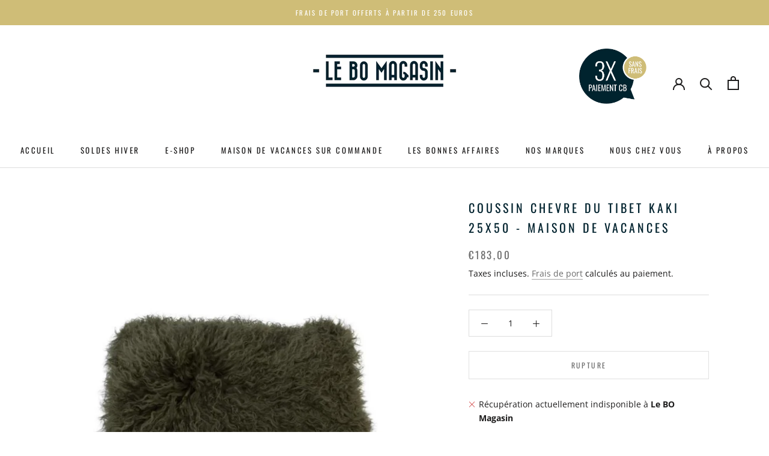

--- FILE ---
content_type: text/html; charset=utf-8
request_url: https://lebomagasin.fr/products/coussin-chevre-du-tibet-kaki-25x50
body_size: 23102
content:
<!doctype html>

<html class="no-js" lang="fr">
  <head>
    <meta charset="utf-8"> 
    <meta http-equiv="X-UA-Compatible" content="IE=edge,chrome=1">
    <meta name="viewport" content="width=device-width, initial-scale=1.0, height=device-height, minimum-scale=1.0, maximum-scale=1.0">
    <meta name="theme-color" content="">

    <title>
      COUSSIN CHEVRE DU TIBET KAKI 25x50 - MAISON DE VACANCES &ndash; Le BO Magasin
    </title><meta name="description" content="Composition : Chèvre du Tibet, Dos :, 100% LinDéhoussableDétails : Plumes de canard, Boutons en nacre retournés, 1 coussin25 x 50 cm.Artiste : © photos Gaëlle Le Boulicaut pour Maison de vacances, © photos Oliver Fritze pour Maison de vacancesFabrication : France"><link rel="canonical" href="https://lebomagasin.fr/products/coussin-chevre-du-tibet-kaki-25x50"><link rel="shortcut icon" href="//lebomagasin.fr/cdn/shop/files/LBM-monoBLEU-RVB_b0a4dee3-d5c0-4200-a594-351cd3ae9f25_96x.png?v=1626342175" type="image/png"><meta property="og:type" content="product">
  <meta property="og:title" content="COUSSIN CHEVRE DU TIBET KAKI 25x50 - MAISON DE VACANCES"><meta property="og:image" content="http://lebomagasin.fr/cdn/shop/products/lebomagasin-coussin-chevre-du-tibet-kaki-maison-de-vacances.jpg?v=1663936819">
    <meta property="og:image:secure_url" content="https://lebomagasin.fr/cdn/shop/products/lebomagasin-coussin-chevre-du-tibet-kaki-maison-de-vacances.jpg?v=1663936819">
    <meta property="og:image:width" content="2048">
    <meta property="og:image:height" content="2048"><meta property="product:price:amount" content="183,00">
  <meta property="product:price:currency" content="EUR"><meta property="og:description" content="Composition : Chèvre du Tibet, Dos :, 100% LinDéhoussableDétails : Plumes de canard, Boutons en nacre retournés, 1 coussin25 x 50 cm.Artiste : © photos Gaëlle Le Boulicaut pour Maison de vacances, © photos Oliver Fritze pour Maison de vacancesFabrication : France"><meta property="og:url" content="https://lebomagasin.fr/products/coussin-chevre-du-tibet-kaki-25x50">
<meta property="og:site_name" content="Le BO Magasin"><meta name="twitter:card" content="summary"><meta name="twitter:title" content="COUSSIN CHEVRE DU TIBET KAKI 25x50 - MAISON DE VACANCES">
  <meta name="twitter:description" content="
Composition : Chèvre du Tibet, Dos :, 100% LinDéhoussableDétails : Plumes de canard, Boutons en nacre retournés, 1 coussin25 x 50 cm.Artiste : © photos Gaëlle Le Boulicaut pour Maison de vacances, © photos Oliver Fritze pour Maison de vacancesFabrication : France
">
  <meta name="twitter:image" content="https://lebomagasin.fr/cdn/shop/products/lebomagasin-coussin-chevre-du-tibet-kaki-maison-de-vacances_600x600_crop_center.jpg?v=1663936819">
    <style>
  @font-face {
  font-family: Oswald;
  font-weight: 400;
  font-style: normal;
  font-display: fallback;
  src: url("//lebomagasin.fr/cdn/fonts/oswald/oswald_n4.7760ed7a63e536050f64bb0607ff70ce07a480bd.woff2") format("woff2"),
       url("//lebomagasin.fr/cdn/fonts/oswald/oswald_n4.ae5e497f60fc686568afe76e9ff1872693c533e9.woff") format("woff");
}

  @font-face {
  font-family: "Open Sans";
  font-weight: 400;
  font-style: normal;
  font-display: fallback;
  src: url("//lebomagasin.fr/cdn/fonts/open_sans/opensans_n4.c32e4d4eca5273f6d4ee95ddf54b5bbb75fc9b61.woff2") format("woff2"),
       url("//lebomagasin.fr/cdn/fonts/open_sans/opensans_n4.5f3406f8d94162b37bfa232b486ac93ee892406d.woff") format("woff");
}


  @font-face {
  font-family: "Open Sans";
  font-weight: 700;
  font-style: normal;
  font-display: fallback;
  src: url("//lebomagasin.fr/cdn/fonts/open_sans/opensans_n7.a9393be1574ea8606c68f4441806b2711d0d13e4.woff2") format("woff2"),
       url("//lebomagasin.fr/cdn/fonts/open_sans/opensans_n7.7b8af34a6ebf52beb1a4c1d8c73ad6910ec2e553.woff") format("woff");
}

  @font-face {
  font-family: "Open Sans";
  font-weight: 400;
  font-style: italic;
  font-display: fallback;
  src: url("//lebomagasin.fr/cdn/fonts/open_sans/opensans_i4.6f1d45f7a46916cc95c694aab32ecbf7509cbf33.woff2") format("woff2"),
       url("//lebomagasin.fr/cdn/fonts/open_sans/opensans_i4.4efaa52d5a57aa9a57c1556cc2b7465d18839daa.woff") format("woff");
}

  @font-face {
  font-family: "Open Sans";
  font-weight: 700;
  font-style: italic;
  font-display: fallback;
  src: url("//lebomagasin.fr/cdn/fonts/open_sans/opensans_i7.916ced2e2ce15f7fcd95d196601a15e7b89ee9a4.woff2") format("woff2"),
       url("//lebomagasin.fr/cdn/fonts/open_sans/opensans_i7.99a9cff8c86ea65461de497ade3d515a98f8b32a.woff") format("woff");
}


  :root {
    --heading-font-family : Oswald, sans-serif;
    --heading-font-weight : 400;
    --heading-font-style  : normal;

    --text-font-family : "Open Sans", sans-serif;
    --text-font-weight : 400;
    --text-font-style  : normal;

    --base-text-font-size   : 14px;
    --default-text-font-size: 14px;--background          : #ffffff;
    --background-rgb      : 255, 255, 255;
    --light-background    : #ffffff;
    --light-background-rgb: 255, 255, 255;
    --heading-color       : #00222e;
    --text-color          : #1c1b1b;
    --text-color-rgb      : 28, 27, 27;
    --text-color-light    : #6a6a6a;
    --text-color-light-rgb: 106, 106, 106;
    --link-color          : #6a6a6a;
    --link-color-rgb      : 106, 106, 106;
    --border-color        : #dddddd;
    --border-color-rgb    : 221, 221, 221;

    --button-background    : #00222e;
    --button-background-rgb: 0, 34, 46;
    --button-text-color    : #ffffff;

    --header-background       : #ffffff;
    --header-heading-color    : #1c1b1b;
    --header-light-text-color : #6a6a6a;
    --header-border-color     : #dddddd;

    --footer-background    : #ffffff;
    --footer-text-color    : #6a6a6a;
    --footer-heading-color : #1c1b1b;
    --footer-border-color  : #e9e9e9;

    --navigation-background      : #00222e;
    --navigation-background-rgb  : 0, 34, 46;
    --navigation-text-color      : #ffffff;
    --navigation-text-color-light: rgba(255, 255, 255, 0.5);
    --navigation-border-color    : rgba(255, 255, 255, 0.25);

    --newsletter-popup-background     : #00222e;
    --newsletter-popup-text-color     : #ffffff;
    --newsletter-popup-text-color-rgb : 255, 255, 255;

    --secondary-elements-background       : #00222e;
    --secondary-elements-background-rgb   : 0, 34, 46;
    --secondary-elements-text-color       : #ffffff;
    --secondary-elements-text-color-light : rgba(255, 255, 255, 0.5);
    --secondary-elements-border-color     : rgba(255, 255, 255, 0.25);

    --product-sale-price-color    : #f94c43;
    --product-sale-price-color-rgb: 249, 76, 67;
    --product-star-rating: #cfbd77;

    /* Shopify related variables */
    --payment-terms-background-color: #ffffff;

    /* Products */

    --horizontal-spacing-four-products-per-row: 60px;
        --horizontal-spacing-two-products-per-row : 60px;

    --vertical-spacing-four-products-per-row: 60px;
        --vertical-spacing-two-products-per-row : 75px;

    /* Animation */
    --drawer-transition-timing: cubic-bezier(0.645, 0.045, 0.355, 1);
    --header-base-height: 80px; /* We set a default for browsers that do not support CSS variables */

    /* Cursors */
    --cursor-zoom-in-svg    : url(//lebomagasin.fr/cdn/shop/t/8/assets/cursor-zoom-in.svg?v=9591917898430389121677145486);
    --cursor-zoom-in-2x-svg : url(//lebomagasin.fr/cdn/shop/t/8/assets/cursor-zoom-in-2x.svg?v=103989934709447010601677145485);
  }
</style>

<script>
  // IE11 does not have support for CSS variables, so we have to polyfill them
  if (!(((window || {}).CSS || {}).supports && window.CSS.supports('(--a: 0)'))) {
    const script = document.createElement('script');
    script.type = 'text/javascript';
    script.src = 'https://cdn.jsdelivr.net/npm/css-vars-ponyfill@2';
    script.onload = function() {
      cssVars({});
    };

    document.getElementsByTagName('head')[0].appendChild(script);
  }
</script>

    <script>window.performance && window.performance.mark && window.performance.mark('shopify.content_for_header.start');</script><meta name="facebook-domain-verification" content="tgs2d8xrkhl7snkia1u5zpz7hxye4y">
<meta name="facebook-domain-verification" content="ql90cfj4qtf97dkowzfgvfylklzumx">
<meta id="shopify-digital-wallet" name="shopify-digital-wallet" content="/55106797748/digital_wallets/dialog">
<link rel="alternate" type="application/json+oembed" href="https://lebomagasin.fr/products/coussin-chevre-du-tibet-kaki-25x50.oembed">
<script async="async" src="/checkouts/internal/preloads.js?locale=fr-FR"></script>
<script id="shopify-features" type="application/json">{"accessToken":"0387975c0239b83cb93910e0d3725fd5","betas":["rich-media-storefront-analytics"],"domain":"lebomagasin.fr","predictiveSearch":true,"shopId":55106797748,"locale":"fr"}</script>
<script>var Shopify = Shopify || {};
Shopify.shop = "le-bo-magasin.myshopify.com";
Shopify.locale = "fr";
Shopify.currency = {"active":"EUR","rate":"1.0"};
Shopify.country = "FR";
Shopify.theme = {"name":"Prestige","id":136539275483,"schema_name":"Prestige","schema_version":"6.0.0","theme_store_id":855,"role":"main"};
Shopify.theme.handle = "null";
Shopify.theme.style = {"id":null,"handle":null};
Shopify.cdnHost = "lebomagasin.fr/cdn";
Shopify.routes = Shopify.routes || {};
Shopify.routes.root = "/";</script>
<script type="module">!function(o){(o.Shopify=o.Shopify||{}).modules=!0}(window);</script>
<script>!function(o){function n(){var o=[];function n(){o.push(Array.prototype.slice.apply(arguments))}return n.q=o,n}var t=o.Shopify=o.Shopify||{};t.loadFeatures=n(),t.autoloadFeatures=n()}(window);</script>
<script id="shop-js-analytics" type="application/json">{"pageType":"product"}</script>
<script defer="defer" async type="module" src="//lebomagasin.fr/cdn/shopifycloud/shop-js/modules/v2/client.init-shop-cart-sync_XvpUV7qp.fr.esm.js"></script>
<script defer="defer" async type="module" src="//lebomagasin.fr/cdn/shopifycloud/shop-js/modules/v2/chunk.common_C2xzKNNs.esm.js"></script>
<script type="module">
  await import("//lebomagasin.fr/cdn/shopifycloud/shop-js/modules/v2/client.init-shop-cart-sync_XvpUV7qp.fr.esm.js");
await import("//lebomagasin.fr/cdn/shopifycloud/shop-js/modules/v2/chunk.common_C2xzKNNs.esm.js");

  window.Shopify.SignInWithShop?.initShopCartSync?.({"fedCMEnabled":true,"windoidEnabled":true});

</script>
<script>(function() {
  var isLoaded = false;
  function asyncLoad() {
    if (isLoaded) return;
    isLoaded = true;
    var urls = ["https:\/\/d1564fddzjmdj5.cloudfront.net\/initializercolissimo.js?app_name=happycolissimo\u0026cloud=d1564fddzjmdj5.cloudfront.net\u0026shop=le-bo-magasin.myshopify.com","https:\/\/tnc-app.herokuapp.com\/get_script\/682c04c2328411ecbdba32efbeccbd31.js?v=263820\u0026shop=le-bo-magasin.myshopify.com","https:\/\/storage.nfcube.com\/instafeed-ac646dec80861b2911e20bfa2f5fb92d.js?shop=le-bo-magasin.myshopify.com"];
    for (var i = 0; i < urls.length; i++) {
      var s = document.createElement('script');
      s.type = 'text/javascript';
      s.async = true;
      s.src = urls[i];
      var x = document.getElementsByTagName('script')[0];
      x.parentNode.insertBefore(s, x);
    }
  };
  if(window.attachEvent) {
    window.attachEvent('onload', asyncLoad);
  } else {
    window.addEventListener('load', asyncLoad, false);
  }
})();</script>
<script id="__st">var __st={"a":55106797748,"offset":3600,"reqid":"b7aa872b-cef8-47d0-b5c7-d7bfd3d0ea5e-1768725737","pageurl":"lebomagasin.fr\/products\/coussin-chevre-du-tibet-kaki-25x50","u":"0d5c18eefb41","p":"product","rtyp":"product","rid":7834529628379};</script>
<script>window.ShopifyPaypalV4VisibilityTracking = true;</script>
<script id="captcha-bootstrap">!function(){'use strict';const t='contact',e='account',n='new_comment',o=[[t,t],['blogs',n],['comments',n],[t,'customer']],c=[[e,'customer_login'],[e,'guest_login'],[e,'recover_customer_password'],[e,'create_customer']],r=t=>t.map((([t,e])=>`form[action*='/${t}']:not([data-nocaptcha='true']) input[name='form_type'][value='${e}']`)).join(','),a=t=>()=>t?[...document.querySelectorAll(t)].map((t=>t.form)):[];function s(){const t=[...o],e=r(t);return a(e)}const i='password',u='form_key',d=['recaptcha-v3-token','g-recaptcha-response','h-captcha-response',i],f=()=>{try{return window.sessionStorage}catch{return}},m='__shopify_v',_=t=>t.elements[u];function p(t,e,n=!1){try{const o=window.sessionStorage,c=JSON.parse(o.getItem(e)),{data:r}=function(t){const{data:e,action:n}=t;return t[m]||n?{data:e,action:n}:{data:t,action:n}}(c);for(const[e,n]of Object.entries(r))t.elements[e]&&(t.elements[e].value=n);n&&o.removeItem(e)}catch(o){console.error('form repopulation failed',{error:o})}}const l='form_type',E='cptcha';function T(t){t.dataset[E]=!0}const w=window,h=w.document,L='Shopify',v='ce_forms',y='captcha';let A=!1;((t,e)=>{const n=(g='f06e6c50-85a8-45c8-87d0-21a2b65856fe',I='https://cdn.shopify.com/shopifycloud/storefront-forms-hcaptcha/ce_storefront_forms_captcha_hcaptcha.v1.5.2.iife.js',D={infoText:'Protégé par hCaptcha',privacyText:'Confidentialité',termsText:'Conditions'},(t,e,n)=>{const o=w[L][v],c=o.bindForm;if(c)return c(t,g,e,D).then(n);var r;o.q.push([[t,g,e,D],n]),r=I,A||(h.body.append(Object.assign(h.createElement('script'),{id:'captcha-provider',async:!0,src:r})),A=!0)});var g,I,D;w[L]=w[L]||{},w[L][v]=w[L][v]||{},w[L][v].q=[],w[L][y]=w[L][y]||{},w[L][y].protect=function(t,e){n(t,void 0,e),T(t)},Object.freeze(w[L][y]),function(t,e,n,w,h,L){const[v,y,A,g]=function(t,e,n){const i=e?o:[],u=t?c:[],d=[...i,...u],f=r(d),m=r(i),_=r(d.filter((([t,e])=>n.includes(e))));return[a(f),a(m),a(_),s()]}(w,h,L),I=t=>{const e=t.target;return e instanceof HTMLFormElement?e:e&&e.form},D=t=>v().includes(t);t.addEventListener('submit',(t=>{const e=I(t);if(!e)return;const n=D(e)&&!e.dataset.hcaptchaBound&&!e.dataset.recaptchaBound,o=_(e),c=g().includes(e)&&(!o||!o.value);(n||c)&&t.preventDefault(),c&&!n&&(function(t){try{if(!f())return;!function(t){const e=f();if(!e)return;const n=_(t);if(!n)return;const o=n.value;o&&e.removeItem(o)}(t);const e=Array.from(Array(32),(()=>Math.random().toString(36)[2])).join('');!function(t,e){_(t)||t.append(Object.assign(document.createElement('input'),{type:'hidden',name:u})),t.elements[u].value=e}(t,e),function(t,e){const n=f();if(!n)return;const o=[...t.querySelectorAll(`input[type='${i}']`)].map((({name:t})=>t)),c=[...d,...o],r={};for(const[a,s]of new FormData(t).entries())c.includes(a)||(r[a]=s);n.setItem(e,JSON.stringify({[m]:1,action:t.action,data:r}))}(t,e)}catch(e){console.error('failed to persist form',e)}}(e),e.submit())}));const S=(t,e)=>{t&&!t.dataset[E]&&(n(t,e.some((e=>e===t))),T(t))};for(const o of['focusin','change'])t.addEventListener(o,(t=>{const e=I(t);D(e)&&S(e,y())}));const B=e.get('form_key'),M=e.get(l),P=B&&M;t.addEventListener('DOMContentLoaded',(()=>{const t=y();if(P)for(const e of t)e.elements[l].value===M&&p(e,B);[...new Set([...A(),...v().filter((t=>'true'===t.dataset.shopifyCaptcha))])].forEach((e=>S(e,t)))}))}(h,new URLSearchParams(w.location.search),n,t,e,['guest_login'])})(!0,!1)}();</script>
<script integrity="sha256-4kQ18oKyAcykRKYeNunJcIwy7WH5gtpwJnB7kiuLZ1E=" data-source-attribution="shopify.loadfeatures" defer="defer" src="//lebomagasin.fr/cdn/shopifycloud/storefront/assets/storefront/load_feature-a0a9edcb.js" crossorigin="anonymous"></script>
<script data-source-attribution="shopify.dynamic_checkout.dynamic.init">var Shopify=Shopify||{};Shopify.PaymentButton=Shopify.PaymentButton||{isStorefrontPortableWallets:!0,init:function(){window.Shopify.PaymentButton.init=function(){};var t=document.createElement("script");t.src="https://lebomagasin.fr/cdn/shopifycloud/portable-wallets/latest/portable-wallets.fr.js",t.type="module",document.head.appendChild(t)}};
</script>
<script data-source-attribution="shopify.dynamic_checkout.buyer_consent">
  function portableWalletsHideBuyerConsent(e){var t=document.getElementById("shopify-buyer-consent"),n=document.getElementById("shopify-subscription-policy-button");t&&n&&(t.classList.add("hidden"),t.setAttribute("aria-hidden","true"),n.removeEventListener("click",e))}function portableWalletsShowBuyerConsent(e){var t=document.getElementById("shopify-buyer-consent"),n=document.getElementById("shopify-subscription-policy-button");t&&n&&(t.classList.remove("hidden"),t.removeAttribute("aria-hidden"),n.addEventListener("click",e))}window.Shopify?.PaymentButton&&(window.Shopify.PaymentButton.hideBuyerConsent=portableWalletsHideBuyerConsent,window.Shopify.PaymentButton.showBuyerConsent=portableWalletsShowBuyerConsent);
</script>
<script data-source-attribution="shopify.dynamic_checkout.cart.bootstrap">document.addEventListener("DOMContentLoaded",(function(){function t(){return document.querySelector("shopify-accelerated-checkout-cart, shopify-accelerated-checkout")}if(t())Shopify.PaymentButton.init();else{new MutationObserver((function(e,n){t()&&(Shopify.PaymentButton.init(),n.disconnect())})).observe(document.body,{childList:!0,subtree:!0})}}));
</script>
<script id='scb4127' type='text/javascript' async='' src='https://lebomagasin.fr/cdn/shopifycloud/privacy-banner/storefront-banner.js'></script>
<script>window.performance && window.performance.mark && window.performance.mark('shopify.content_for_header.end');</script>

    <link rel="stylesheet" href="//lebomagasin.fr/cdn/shop/t/8/assets/theme.css?v=156447028736477231991677145474">

    <script>// This allows to expose several variables to the global scope, to be used in scripts
      window.theme = {
        pageType: "product",
        moneyFormat: "€{{amount_with_comma_separator}}",
        moneyWithCurrencyFormat: "€{{amount_with_comma_separator}} EUR",
        currencyCodeEnabled: false,
        productImageSize: "square",
        searchMode: "product",
        showPageTransition: false,
        showElementStaggering: true,
        showImageZooming: true
      };

      window.routes = {
        rootUrl: "\/",
        rootUrlWithoutSlash: '',
        cartUrl: "\/cart",
        cartAddUrl: "\/cart\/add",
        cartChangeUrl: "\/cart\/change",
        searchUrl: "\/search",
        productRecommendationsUrl: "\/recommendations\/products"
      };

      window.languages = {
        cartAddNote: "Ajouter une note",
        cartEditNote: "Editer la note",
        productImageLoadingError: "L\u0026#39;image n\u0026#39;a pas pu être chargée. Essayez de recharger la page.",
        productFormAddToCart: "Ajouter au panier",
        productFormUnavailable: "Indisponible",
        productFormSoldOut: "Rupture",
        shippingEstimatorOneResult: "1 option disponible :",
        shippingEstimatorMoreResults: "{{count}} options disponibles :",
        shippingEstimatorNoResults: "Nous ne livrons pas à cette adresse."
      };

      window.lazySizesConfig = {
        loadHidden: false,
        hFac: 0.5,
        expFactor: 2,
        ricTimeout: 150,
        lazyClass: 'Image--lazyLoad',
        loadingClass: 'Image--lazyLoading',
        loadedClass: 'Image--lazyLoaded'
      };

      document.documentElement.className = document.documentElement.className.replace('no-js', 'js');
      document.documentElement.style.setProperty('--window-height', window.innerHeight + 'px');

      // We do a quick detection of some features (we could use Modernizr but for so little...)
      (function() {
        document.documentElement.className += ((window.CSS && window.CSS.supports('(position: sticky) or (position: -webkit-sticky)')) ? ' supports-sticky' : ' no-supports-sticky');
        document.documentElement.className += (window.matchMedia('(-moz-touch-enabled: 1), (hover: none)')).matches ? ' no-supports-hover' : ' supports-hover';
      }());

      
    </script>

    <script src="//lebomagasin.fr/cdn/shop/t/8/assets/lazysizes.min.js?v=174358363404432586981677145474" async></script><script src="//lebomagasin.fr/cdn/shop/t/8/assets/libs.min.js?v=26178543184394469741677145474" defer></script>
    <script src="//lebomagasin.fr/cdn/shop/t/8/assets/theme.js?v=24122939957690793171677145474" defer></script>
    <script src="//lebomagasin.fr/cdn/shop/t/8/assets/custom.js?v=183944157590872491501677145474" defer></script>

    <script>
      (function () {
        window.onpageshow = function() {
          if (window.theme.showPageTransition) {
            var pageTransition = document.querySelector('.PageTransition');

            if (pageTransition) {
              pageTransition.style.visibility = 'visible';
              pageTransition.style.opacity = '0';
            }
          }

          // When the page is loaded from the cache, we have to reload the cart content
          document.documentElement.dispatchEvent(new CustomEvent('cart:refresh', {
            bubbles: true
          }));
        };
      })();
    </script>

    
  <script type="application/ld+json">
  {
    "@context": "http://schema.org",
    "@type": "Product",
    "offers": [{
          "@type": "Offer",
          "name": "Default Title",
          "availability":"https://schema.org/OutOfStock",
          "price": 183.0,
          "priceCurrency": "EUR",
          "priceValidUntil": "2026-01-28","sku": "TEXMDV0079","url": "/products/coussin-chevre-du-tibet-kaki-25x50?variant=43385824542939"
        }
],
      "mpn": "TEXMDV0079",
      "productId": "TEXMDV0079",
    "brand": {
      "name": "MAISON DE VACANCES"
    },
    "name": "COUSSIN CHEVRE DU TIBET KAKI 25x50 - MAISON DE VACANCES",
    "description": "\nComposition : Chèvre du Tibet, Dos :, 100% LinDéhoussableDétails : Plumes de canard, Boutons en nacre retournés, 1 coussin25 x 50 cm.Artiste : © photos Gaëlle Le Boulicaut pour Maison de vacances, © photos Oliver Fritze pour Maison de vacancesFabrication : France\n",
    "category": "Textile",
    "url": "/products/coussin-chevre-du-tibet-kaki-25x50",
    "sku": "TEXMDV0079",
    "image": {
      "@type": "ImageObject",
      "url": "https://lebomagasin.fr/cdn/shop/products/lebomagasin-coussin-chevre-du-tibet-kaki-maison-de-vacances_1024x.jpg?v=1663936819",
      "image": "https://lebomagasin.fr/cdn/shop/products/lebomagasin-coussin-chevre-du-tibet-kaki-maison-de-vacances_1024x.jpg?v=1663936819",
      "name": "COUSSIN CHEVRE DU TIBET KAKI 25x50 - MAISON DE VACANCES",
      "width": "1024",
      "height": "1024"
    }
  }
  </script>



  <script type="application/ld+json">
  {
    "@context": "http://schema.org",
    "@type": "BreadcrumbList",
  "itemListElement": [{
      "@type": "ListItem",
      "position": 1,
      "name": "Accueil",
      "item": "https://lebomagasin.fr"
    },{
          "@type": "ListItem",
          "position": 2,
          "name": "COUSSIN CHEVRE DU TIBET KAKI 25x50 - MAISON DE VACANCES",
          "item": "https://lebomagasin.fr/products/coussin-chevre-du-tibet-kaki-25x50"
        }]
  }
  </script>

  <link href="https://monorail-edge.shopifysvc.com" rel="dns-prefetch">
<script>(function(){if ("sendBeacon" in navigator && "performance" in window) {try {var session_token_from_headers = performance.getEntriesByType('navigation')[0].serverTiming.find(x => x.name == '_s').description;} catch {var session_token_from_headers = undefined;}var session_cookie_matches = document.cookie.match(/_shopify_s=([^;]*)/);var session_token_from_cookie = session_cookie_matches && session_cookie_matches.length === 2 ? session_cookie_matches[1] : "";var session_token = session_token_from_headers || session_token_from_cookie || "";function handle_abandonment_event(e) {var entries = performance.getEntries().filter(function(entry) {return /monorail-edge.shopifysvc.com/.test(entry.name);});if (!window.abandonment_tracked && entries.length === 0) {window.abandonment_tracked = true;var currentMs = Date.now();var navigation_start = performance.timing.navigationStart;var payload = {shop_id: 55106797748,url: window.location.href,navigation_start,duration: currentMs - navigation_start,session_token,page_type: "product"};window.navigator.sendBeacon("https://monorail-edge.shopifysvc.com/v1/produce", JSON.stringify({schema_id: "online_store_buyer_site_abandonment/1.1",payload: payload,metadata: {event_created_at_ms: currentMs,event_sent_at_ms: currentMs}}));}}window.addEventListener('pagehide', handle_abandonment_event);}}());</script>
<script id="web-pixels-manager-setup">(function e(e,d,r,n,o){if(void 0===o&&(o={}),!Boolean(null===(a=null===(i=window.Shopify)||void 0===i?void 0:i.analytics)||void 0===a?void 0:a.replayQueue)){var i,a;window.Shopify=window.Shopify||{};var t=window.Shopify;t.analytics=t.analytics||{};var s=t.analytics;s.replayQueue=[],s.publish=function(e,d,r){return s.replayQueue.push([e,d,r]),!0};try{self.performance.mark("wpm:start")}catch(e){}var l=function(){var e={modern:/Edge?\/(1{2}[4-9]|1[2-9]\d|[2-9]\d{2}|\d{4,})\.\d+(\.\d+|)|Firefox\/(1{2}[4-9]|1[2-9]\d|[2-9]\d{2}|\d{4,})\.\d+(\.\d+|)|Chrom(ium|e)\/(9{2}|\d{3,})\.\d+(\.\d+|)|(Maci|X1{2}).+ Version\/(15\.\d+|(1[6-9]|[2-9]\d|\d{3,})\.\d+)([,.]\d+|)( \(\w+\)|)( Mobile\/\w+|) Safari\/|Chrome.+OPR\/(9{2}|\d{3,})\.\d+\.\d+|(CPU[ +]OS|iPhone[ +]OS|CPU[ +]iPhone|CPU IPhone OS|CPU iPad OS)[ +]+(15[._]\d+|(1[6-9]|[2-9]\d|\d{3,})[._]\d+)([._]\d+|)|Android:?[ /-](13[3-9]|1[4-9]\d|[2-9]\d{2}|\d{4,})(\.\d+|)(\.\d+|)|Android.+Firefox\/(13[5-9]|1[4-9]\d|[2-9]\d{2}|\d{4,})\.\d+(\.\d+|)|Android.+Chrom(ium|e)\/(13[3-9]|1[4-9]\d|[2-9]\d{2}|\d{4,})\.\d+(\.\d+|)|SamsungBrowser\/([2-9]\d|\d{3,})\.\d+/,legacy:/Edge?\/(1[6-9]|[2-9]\d|\d{3,})\.\d+(\.\d+|)|Firefox\/(5[4-9]|[6-9]\d|\d{3,})\.\d+(\.\d+|)|Chrom(ium|e)\/(5[1-9]|[6-9]\d|\d{3,})\.\d+(\.\d+|)([\d.]+$|.*Safari\/(?![\d.]+ Edge\/[\d.]+$))|(Maci|X1{2}).+ Version\/(10\.\d+|(1[1-9]|[2-9]\d|\d{3,})\.\d+)([,.]\d+|)( \(\w+\)|)( Mobile\/\w+|) Safari\/|Chrome.+OPR\/(3[89]|[4-9]\d|\d{3,})\.\d+\.\d+|(CPU[ +]OS|iPhone[ +]OS|CPU[ +]iPhone|CPU IPhone OS|CPU iPad OS)[ +]+(10[._]\d+|(1[1-9]|[2-9]\d|\d{3,})[._]\d+)([._]\d+|)|Android:?[ /-](13[3-9]|1[4-9]\d|[2-9]\d{2}|\d{4,})(\.\d+|)(\.\d+|)|Mobile Safari.+OPR\/([89]\d|\d{3,})\.\d+\.\d+|Android.+Firefox\/(13[5-9]|1[4-9]\d|[2-9]\d{2}|\d{4,})\.\d+(\.\d+|)|Android.+Chrom(ium|e)\/(13[3-9]|1[4-9]\d|[2-9]\d{2}|\d{4,})\.\d+(\.\d+|)|Android.+(UC? ?Browser|UCWEB|U3)[ /]?(15\.([5-9]|\d{2,})|(1[6-9]|[2-9]\d|\d{3,})\.\d+)\.\d+|SamsungBrowser\/(5\.\d+|([6-9]|\d{2,})\.\d+)|Android.+MQ{2}Browser\/(14(\.(9|\d{2,})|)|(1[5-9]|[2-9]\d|\d{3,})(\.\d+|))(\.\d+|)|K[Aa][Ii]OS\/(3\.\d+|([4-9]|\d{2,})\.\d+)(\.\d+|)/},d=e.modern,r=e.legacy,n=navigator.userAgent;return n.match(d)?"modern":n.match(r)?"legacy":"unknown"}(),u="modern"===l?"modern":"legacy",c=(null!=n?n:{modern:"",legacy:""})[u],f=function(e){return[e.baseUrl,"/wpm","/b",e.hashVersion,"modern"===e.buildTarget?"m":"l",".js"].join("")}({baseUrl:d,hashVersion:r,buildTarget:u}),m=function(e){var d=e.version,r=e.bundleTarget,n=e.surface,o=e.pageUrl,i=e.monorailEndpoint;return{emit:function(e){var a=e.status,t=e.errorMsg,s=(new Date).getTime(),l=JSON.stringify({metadata:{event_sent_at_ms:s},events:[{schema_id:"web_pixels_manager_load/3.1",payload:{version:d,bundle_target:r,page_url:o,status:a,surface:n,error_msg:t},metadata:{event_created_at_ms:s}}]});if(!i)return console&&console.warn&&console.warn("[Web Pixels Manager] No Monorail endpoint provided, skipping logging."),!1;try{return self.navigator.sendBeacon.bind(self.navigator)(i,l)}catch(e){}var u=new XMLHttpRequest;try{return u.open("POST",i,!0),u.setRequestHeader("Content-Type","text/plain"),u.send(l),!0}catch(e){return console&&console.warn&&console.warn("[Web Pixels Manager] Got an unhandled error while logging to Monorail."),!1}}}}({version:r,bundleTarget:l,surface:e.surface,pageUrl:self.location.href,monorailEndpoint:e.monorailEndpoint});try{o.browserTarget=l,function(e){var d=e.src,r=e.async,n=void 0===r||r,o=e.onload,i=e.onerror,a=e.sri,t=e.scriptDataAttributes,s=void 0===t?{}:t,l=document.createElement("script"),u=document.querySelector("head"),c=document.querySelector("body");if(l.async=n,l.src=d,a&&(l.integrity=a,l.crossOrigin="anonymous"),s)for(var f in s)if(Object.prototype.hasOwnProperty.call(s,f))try{l.dataset[f]=s[f]}catch(e){}if(o&&l.addEventListener("load",o),i&&l.addEventListener("error",i),u)u.appendChild(l);else{if(!c)throw new Error("Did not find a head or body element to append the script");c.appendChild(l)}}({src:f,async:!0,onload:function(){if(!function(){var e,d;return Boolean(null===(d=null===(e=window.Shopify)||void 0===e?void 0:e.analytics)||void 0===d?void 0:d.initialized)}()){var d=window.webPixelsManager.init(e)||void 0;if(d){var r=window.Shopify.analytics;r.replayQueue.forEach((function(e){var r=e[0],n=e[1],o=e[2];d.publishCustomEvent(r,n,o)})),r.replayQueue=[],r.publish=d.publishCustomEvent,r.visitor=d.visitor,r.initialized=!0}}},onerror:function(){return m.emit({status:"failed",errorMsg:"".concat(f," has failed to load")})},sri:function(e){var d=/^sha384-[A-Za-z0-9+/=]+$/;return"string"==typeof e&&d.test(e)}(c)?c:"",scriptDataAttributes:o}),m.emit({status:"loading"})}catch(e){m.emit({status:"failed",errorMsg:(null==e?void 0:e.message)||"Unknown error"})}}})({shopId: 55106797748,storefrontBaseUrl: "https://lebomagasin.fr",extensionsBaseUrl: "https://extensions.shopifycdn.com/cdn/shopifycloud/web-pixels-manager",monorailEndpoint: "https://monorail-edge.shopifysvc.com/unstable/produce_batch",surface: "storefront-renderer",enabledBetaFlags: ["2dca8a86"],webPixelsConfigList: [{"id":"963314008","configuration":"{\"config\":\"{\\\"pixel_id\\\":\\\"G-1PD0MF8G6J\\\",\\\"target_country\\\":\\\"FR\\\",\\\"gtag_events\\\":[{\\\"type\\\":\\\"begin_checkout\\\",\\\"action_label\\\":\\\"G-1PD0MF8G6J\\\"},{\\\"type\\\":\\\"search\\\",\\\"action_label\\\":\\\"G-1PD0MF8G6J\\\"},{\\\"type\\\":\\\"view_item\\\",\\\"action_label\\\":[\\\"G-1PD0MF8G6J\\\",\\\"MC-2VJPJ6KEN1\\\"]},{\\\"type\\\":\\\"purchase\\\",\\\"action_label\\\":[\\\"G-1PD0MF8G6J\\\",\\\"MC-2VJPJ6KEN1\\\"]},{\\\"type\\\":\\\"page_view\\\",\\\"action_label\\\":[\\\"G-1PD0MF8G6J\\\",\\\"MC-2VJPJ6KEN1\\\"]},{\\\"type\\\":\\\"add_payment_info\\\",\\\"action_label\\\":\\\"G-1PD0MF8G6J\\\"},{\\\"type\\\":\\\"add_to_cart\\\",\\\"action_label\\\":\\\"G-1PD0MF8G6J\\\"}],\\\"enable_monitoring_mode\\\":false}\"}","eventPayloadVersion":"v1","runtimeContext":"OPEN","scriptVersion":"b2a88bafab3e21179ed38636efcd8a93","type":"APP","apiClientId":1780363,"privacyPurposes":[],"dataSharingAdjustments":{"protectedCustomerApprovalScopes":["read_customer_address","read_customer_email","read_customer_name","read_customer_personal_data","read_customer_phone"]}},{"id":"434635096","configuration":"{\"pixel_id\":\"1302682356860253\",\"pixel_type\":\"facebook_pixel\",\"metaapp_system_user_token\":\"-\"}","eventPayloadVersion":"v1","runtimeContext":"OPEN","scriptVersion":"ca16bc87fe92b6042fbaa3acc2fbdaa6","type":"APP","apiClientId":2329312,"privacyPurposes":["ANALYTICS","MARKETING","SALE_OF_DATA"],"dataSharingAdjustments":{"protectedCustomerApprovalScopes":["read_customer_address","read_customer_email","read_customer_name","read_customer_personal_data","read_customer_phone"]}},{"id":"165118296","configuration":"{\"tagID\":\"2614314919233\"}","eventPayloadVersion":"v1","runtimeContext":"STRICT","scriptVersion":"18031546ee651571ed29edbe71a3550b","type":"APP","apiClientId":3009811,"privacyPurposes":["ANALYTICS","MARKETING","SALE_OF_DATA"],"dataSharingAdjustments":{"protectedCustomerApprovalScopes":["read_customer_address","read_customer_email","read_customer_name","read_customer_personal_data","read_customer_phone"]}},{"id":"shopify-app-pixel","configuration":"{}","eventPayloadVersion":"v1","runtimeContext":"STRICT","scriptVersion":"0450","apiClientId":"shopify-pixel","type":"APP","privacyPurposes":["ANALYTICS","MARKETING"]},{"id":"shopify-custom-pixel","eventPayloadVersion":"v1","runtimeContext":"LAX","scriptVersion":"0450","apiClientId":"shopify-pixel","type":"CUSTOM","privacyPurposes":["ANALYTICS","MARKETING"]}],isMerchantRequest: false,initData: {"shop":{"name":"Le BO Magasin","paymentSettings":{"currencyCode":"EUR"},"myshopifyDomain":"le-bo-magasin.myshopify.com","countryCode":"FR","storefrontUrl":"https:\/\/lebomagasin.fr"},"customer":null,"cart":null,"checkout":null,"productVariants":[{"price":{"amount":183.0,"currencyCode":"EUR"},"product":{"title":"COUSSIN CHEVRE DU TIBET KAKI 25x50 - MAISON DE VACANCES","vendor":"MAISON DE VACANCES","id":"7834529628379","untranslatedTitle":"COUSSIN CHEVRE DU TIBET KAKI 25x50 - MAISON DE VACANCES","url":"\/products\/coussin-chevre-du-tibet-kaki-25x50","type":"Textile"},"id":"43385824542939","image":{"src":"\/\/lebomagasin.fr\/cdn\/shop\/products\/lebomagasin-coussin-chevre-du-tibet-kaki-maison-de-vacances.jpg?v=1663936819"},"sku":"TEXMDV0079","title":"Default Title","untranslatedTitle":"Default Title"}],"purchasingCompany":null},},"https://lebomagasin.fr/cdn","fcfee988w5aeb613cpc8e4bc33m6693e112",{"modern":"","legacy":""},{"shopId":"55106797748","storefrontBaseUrl":"https:\/\/lebomagasin.fr","extensionBaseUrl":"https:\/\/extensions.shopifycdn.com\/cdn\/shopifycloud\/web-pixels-manager","surface":"storefront-renderer","enabledBetaFlags":"[\"2dca8a86\"]","isMerchantRequest":"false","hashVersion":"fcfee988w5aeb613cpc8e4bc33m6693e112","publish":"custom","events":"[[\"page_viewed\",{}],[\"product_viewed\",{\"productVariant\":{\"price\":{\"amount\":183.0,\"currencyCode\":\"EUR\"},\"product\":{\"title\":\"COUSSIN CHEVRE DU TIBET KAKI 25x50 - MAISON DE VACANCES\",\"vendor\":\"MAISON DE VACANCES\",\"id\":\"7834529628379\",\"untranslatedTitle\":\"COUSSIN CHEVRE DU TIBET KAKI 25x50 - MAISON DE VACANCES\",\"url\":\"\/products\/coussin-chevre-du-tibet-kaki-25x50\",\"type\":\"Textile\"},\"id\":\"43385824542939\",\"image\":{\"src\":\"\/\/lebomagasin.fr\/cdn\/shop\/products\/lebomagasin-coussin-chevre-du-tibet-kaki-maison-de-vacances.jpg?v=1663936819\"},\"sku\":\"TEXMDV0079\",\"title\":\"Default Title\",\"untranslatedTitle\":\"Default Title\"}}]]"});</script><script>
  window.ShopifyAnalytics = window.ShopifyAnalytics || {};
  window.ShopifyAnalytics.meta = window.ShopifyAnalytics.meta || {};
  window.ShopifyAnalytics.meta.currency = 'EUR';
  var meta = {"product":{"id":7834529628379,"gid":"gid:\/\/shopify\/Product\/7834529628379","vendor":"MAISON DE VACANCES","type":"Textile","handle":"coussin-chevre-du-tibet-kaki-25x50","variants":[{"id":43385824542939,"price":18300,"name":"COUSSIN CHEVRE DU TIBET KAKI 25x50 - MAISON DE VACANCES","public_title":null,"sku":"TEXMDV0079"}],"remote":false},"page":{"pageType":"product","resourceType":"product","resourceId":7834529628379,"requestId":"b7aa872b-cef8-47d0-b5c7-d7bfd3d0ea5e-1768725737"}};
  for (var attr in meta) {
    window.ShopifyAnalytics.meta[attr] = meta[attr];
  }
</script>
<script class="analytics">
  (function () {
    var customDocumentWrite = function(content) {
      var jquery = null;

      if (window.jQuery) {
        jquery = window.jQuery;
      } else if (window.Checkout && window.Checkout.$) {
        jquery = window.Checkout.$;
      }

      if (jquery) {
        jquery('body').append(content);
      }
    };

    var hasLoggedConversion = function(token) {
      if (token) {
        return document.cookie.indexOf('loggedConversion=' + token) !== -1;
      }
      return false;
    }

    var setCookieIfConversion = function(token) {
      if (token) {
        var twoMonthsFromNow = new Date(Date.now());
        twoMonthsFromNow.setMonth(twoMonthsFromNow.getMonth() + 2);

        document.cookie = 'loggedConversion=' + token + '; expires=' + twoMonthsFromNow;
      }
    }

    var trekkie = window.ShopifyAnalytics.lib = window.trekkie = window.trekkie || [];
    if (trekkie.integrations) {
      return;
    }
    trekkie.methods = [
      'identify',
      'page',
      'ready',
      'track',
      'trackForm',
      'trackLink'
    ];
    trekkie.factory = function(method) {
      return function() {
        var args = Array.prototype.slice.call(arguments);
        args.unshift(method);
        trekkie.push(args);
        return trekkie;
      };
    };
    for (var i = 0; i < trekkie.methods.length; i++) {
      var key = trekkie.methods[i];
      trekkie[key] = trekkie.factory(key);
    }
    trekkie.load = function(config) {
      trekkie.config = config || {};
      trekkie.config.initialDocumentCookie = document.cookie;
      var first = document.getElementsByTagName('script')[0];
      var script = document.createElement('script');
      script.type = 'text/javascript';
      script.onerror = function(e) {
        var scriptFallback = document.createElement('script');
        scriptFallback.type = 'text/javascript';
        scriptFallback.onerror = function(error) {
                var Monorail = {
      produce: function produce(monorailDomain, schemaId, payload) {
        var currentMs = new Date().getTime();
        var event = {
          schema_id: schemaId,
          payload: payload,
          metadata: {
            event_created_at_ms: currentMs,
            event_sent_at_ms: currentMs
          }
        };
        return Monorail.sendRequest("https://" + monorailDomain + "/v1/produce", JSON.stringify(event));
      },
      sendRequest: function sendRequest(endpointUrl, payload) {
        // Try the sendBeacon API
        if (window && window.navigator && typeof window.navigator.sendBeacon === 'function' && typeof window.Blob === 'function' && !Monorail.isIos12()) {
          var blobData = new window.Blob([payload], {
            type: 'text/plain'
          });

          if (window.navigator.sendBeacon(endpointUrl, blobData)) {
            return true;
          } // sendBeacon was not successful

        } // XHR beacon

        var xhr = new XMLHttpRequest();

        try {
          xhr.open('POST', endpointUrl);
          xhr.setRequestHeader('Content-Type', 'text/plain');
          xhr.send(payload);
        } catch (e) {
          console.log(e);
        }

        return false;
      },
      isIos12: function isIos12() {
        return window.navigator.userAgent.lastIndexOf('iPhone; CPU iPhone OS 12_') !== -1 || window.navigator.userAgent.lastIndexOf('iPad; CPU OS 12_') !== -1;
      }
    };
    Monorail.produce('monorail-edge.shopifysvc.com',
      'trekkie_storefront_load_errors/1.1',
      {shop_id: 55106797748,
      theme_id: 136539275483,
      app_name: "storefront",
      context_url: window.location.href,
      source_url: "//lebomagasin.fr/cdn/s/trekkie.storefront.cd680fe47e6c39ca5d5df5f0a32d569bc48c0f27.min.js"});

        };
        scriptFallback.async = true;
        scriptFallback.src = '//lebomagasin.fr/cdn/s/trekkie.storefront.cd680fe47e6c39ca5d5df5f0a32d569bc48c0f27.min.js';
        first.parentNode.insertBefore(scriptFallback, first);
      };
      script.async = true;
      script.src = '//lebomagasin.fr/cdn/s/trekkie.storefront.cd680fe47e6c39ca5d5df5f0a32d569bc48c0f27.min.js';
      first.parentNode.insertBefore(script, first);
    };
    trekkie.load(
      {"Trekkie":{"appName":"storefront","development":false,"defaultAttributes":{"shopId":55106797748,"isMerchantRequest":null,"themeId":136539275483,"themeCityHash":"4780922884457218994","contentLanguage":"fr","currency":"EUR","eventMetadataId":"c25fb1de-cb0f-4f67-89f1-1ff3703d2801"},"isServerSideCookieWritingEnabled":true,"monorailRegion":"shop_domain","enabledBetaFlags":["65f19447"]},"Session Attribution":{},"S2S":{"facebookCapiEnabled":true,"source":"trekkie-storefront-renderer","apiClientId":580111}}
    );

    var loaded = false;
    trekkie.ready(function() {
      if (loaded) return;
      loaded = true;

      window.ShopifyAnalytics.lib = window.trekkie;

      var originalDocumentWrite = document.write;
      document.write = customDocumentWrite;
      try { window.ShopifyAnalytics.merchantGoogleAnalytics.call(this); } catch(error) {};
      document.write = originalDocumentWrite;

      window.ShopifyAnalytics.lib.page(null,{"pageType":"product","resourceType":"product","resourceId":7834529628379,"requestId":"b7aa872b-cef8-47d0-b5c7-d7bfd3d0ea5e-1768725737","shopifyEmitted":true});

      var match = window.location.pathname.match(/checkouts\/(.+)\/(thank_you|post_purchase)/)
      var token = match? match[1]: undefined;
      if (!hasLoggedConversion(token)) {
        setCookieIfConversion(token);
        window.ShopifyAnalytics.lib.track("Viewed Product",{"currency":"EUR","variantId":43385824542939,"productId":7834529628379,"productGid":"gid:\/\/shopify\/Product\/7834529628379","name":"COUSSIN CHEVRE DU TIBET KAKI 25x50 - MAISON DE VACANCES","price":"183.00","sku":"TEXMDV0079","brand":"MAISON DE VACANCES","variant":null,"category":"Textile","nonInteraction":true,"remote":false},undefined,undefined,{"shopifyEmitted":true});
      window.ShopifyAnalytics.lib.track("monorail:\/\/trekkie_storefront_viewed_product\/1.1",{"currency":"EUR","variantId":43385824542939,"productId":7834529628379,"productGid":"gid:\/\/shopify\/Product\/7834529628379","name":"COUSSIN CHEVRE DU TIBET KAKI 25x50 - MAISON DE VACANCES","price":"183.00","sku":"TEXMDV0079","brand":"MAISON DE VACANCES","variant":null,"category":"Textile","nonInteraction":true,"remote":false,"referer":"https:\/\/lebomagasin.fr\/products\/coussin-chevre-du-tibet-kaki-25x50"});
      }
    });


        var eventsListenerScript = document.createElement('script');
        eventsListenerScript.async = true;
        eventsListenerScript.src = "//lebomagasin.fr/cdn/shopifycloud/storefront/assets/shop_events_listener-3da45d37.js";
        document.getElementsByTagName('head')[0].appendChild(eventsListenerScript);

})();</script>
  <script>
  if (!window.ga || (window.ga && typeof window.ga !== 'function')) {
    window.ga = function ga() {
      (window.ga.q = window.ga.q || []).push(arguments);
      if (window.Shopify && window.Shopify.analytics && typeof window.Shopify.analytics.publish === 'function') {
        window.Shopify.analytics.publish("ga_stub_called", {}, {sendTo: "google_osp_migration"});
      }
      console.error("Shopify's Google Analytics stub called with:", Array.from(arguments), "\nSee https://help.shopify.com/manual/promoting-marketing/pixels/pixel-migration#google for more information.");
    };
    if (window.Shopify && window.Shopify.analytics && typeof window.Shopify.analytics.publish === 'function') {
      window.Shopify.analytics.publish("ga_stub_initialized", {}, {sendTo: "google_osp_migration"});
    }
  }
</script>
<script
  defer
  src="https://lebomagasin.fr/cdn/shopifycloud/perf-kit/shopify-perf-kit-3.0.4.min.js"
  data-application="storefront-renderer"
  data-shop-id="55106797748"
  data-render-region="gcp-us-east1"
  data-page-type="product"
  data-theme-instance-id="136539275483"
  data-theme-name="Prestige"
  data-theme-version="6.0.0"
  data-monorail-region="shop_domain"
  data-resource-timing-sampling-rate="10"
  data-shs="true"
  data-shs-beacon="true"
  data-shs-export-with-fetch="true"
  data-shs-logs-sample-rate="1"
  data-shs-beacon-endpoint="https://lebomagasin.fr/api/collect"
></script>
</head><body class="prestige--v4 features--heading-normal features--heading-uppercase features--show-button-transition features--show-image-zooming features--show-element-staggering  template-product"><svg class="u-visually-hidden">
      <linearGradient id="rating-star-gradient-half">
        <stop offset="50%" stop-color="var(--product-star-rating)" />
        <stop offset="50%" stop-color="var(--text-color-light)" />
      </linearGradient>
    </svg>

    <a class="PageSkipLink u-visually-hidden" href="#main">Aller au contenu</a>
    <span class="LoadingBar"></span>
    <div class="PageOverlay"></div><div id="shopify-section-popup" class="shopify-section"></div>
    <div id="shopify-section-sidebar-menu" class="shopify-section"><section id="sidebar-menu" class="SidebarMenu Drawer Drawer--small Drawer--fromLeft" aria-hidden="true" data-section-id="sidebar-menu" data-section-type="sidebar-menu">
    <header class="Drawer__Header" data-drawer-animated-left>
      <button class="Drawer__Close Icon-Wrapper--clickable" data-action="close-drawer" data-drawer-id="sidebar-menu" aria-label="Fermer la navigation"><svg class="Icon Icon--close " role="presentation" viewBox="0 0 16 14">
      <path d="M15 0L1 14m14 0L1 0" stroke="currentColor" fill="none" fill-rule="evenodd"></path>
    </svg></button>
    </header>

    <div class="Drawer__Content">
      <div class="Drawer__Main" data-drawer-animated-left data-scrollable>
        <div class="Drawer__Container">
          <nav class="SidebarMenu__Nav SidebarMenu__Nav--primary" aria-label="Navigation latérale"><div class="Collapsible"><a href="/" class="Collapsible__Button Heading Link Link--primary u-h6">Accueil</a></div><div class="Collapsible"><a href="/collections/soldes-hiver" class="Collapsible__Button Heading Link Link--primary u-h6">SOLDES HIVER</a></div><div class="Collapsible"><button class="Collapsible__Button Heading u-h6" data-action="toggle-collapsible" aria-expanded="false">E-shop<span class="Collapsible__Plus"></span>
                  </button>

                  <div class="Collapsible__Inner">
                    <div class="Collapsible__Content"><div class="Collapsible"><a href="/collections/nouveautes" class="Collapsible__Button Heading Text--subdued Link Link--primary u-h7">Nouveautés</a></div><div class="Collapsible"><a href="/collections/maison-de-vacances" class="Collapsible__Button Heading Text--subdued Link Link--primary u-h7">Maison de Vacances</a></div><div class="Collapsible"><a href="/collections/decoration" class="Collapsible__Button Heading Text--subdued Link Link--primary u-h7">Décoration</a></div><div class="Collapsible"><a href="/collections/textile" class="Collapsible__Button Heading Text--subdued Link Link--primary u-h7">Textile</a></div><div class="Collapsible"><a href="/collections/luminaire" class="Collapsible__Button Heading Text--subdued Link Link--primary u-h7">Luminaire</a></div><div class="Collapsible"><a href="/collections/maison" class="Collapsible__Button Heading Text--subdued Link Link--primary u-h7">Maison</a></div><div class="Collapsible"><a href="/collections/tapis" class="Collapsible__Button Heading Text--subdued Link Link--primary u-h7">Tapis</a></div><div class="Collapsible"><a href="/collections/mobilier" class="Collapsible__Button Heading Text--subdued Link Link--primary u-h7">Mobilier</a></div><div class="Collapsible"><a href="/collections/outdoor" class="Collapsible__Button Heading Text--subdued Link Link--primary u-h7">Outdoor</a></div><div class="Collapsible"><a href="/collections/librairie" class="Collapsible__Button Heading Text--subdued Link Link--primary u-h7">Librairie</a></div><div class="Collapsible"><a href="/collections/mode" class="Collapsible__Button Heading Text--subdued Link Link--primary u-h7">Mode</a></div><div class="Collapsible"><a href="/collections/seconde-main" class="Collapsible__Button Heading Text--subdued Link Link--primary u-h7">Seconde Main</a></div><div class="Collapsible"><a href="/collections/serax-x-marni" class="Collapsible__Button Heading Text--subdued Link Link--primary u-h7">Serax x Marni</a></div></div>
                  </div></div><div class="Collapsible"><a href="/collections/maison-de-vacances-sur-commande" class="Collapsible__Button Heading Link Link--primary u-h6">Maison de Vacances sur commande</a></div><div class="Collapsible"><a href="/collections/les_bonnes_affaires" class="Collapsible__Button Heading Link Link--primary u-h6">Les bonnes affaires</a></div><div class="Collapsible"><a href="/collections/nos-marques" class="Collapsible__Button Heading Link Link--primary u-h6">Nos marques</a></div><div class="Collapsible"><a href="/pages/nous-chez-vous" class="Collapsible__Button Heading Link Link--primary u-h6">Nous chez vous</a></div><div class="Collapsible"><a href="/pages/a-propos-du-bo-magasin" class="Collapsible__Button Heading Link Link--primary u-h6">À propos</a></div></nav><nav class="SidebarMenu__Nav SidebarMenu__Nav--secondary">
            <ul class="Linklist Linklist--spacingLoose"><li class="Linklist__Item">
                  <a href="/policies/legal-notice" class="Text--subdued Link Link--primary">Mentions légales</a>
                </li><li class="Linklist__Item">
                  <a href="/policies/refund-policy" class="Text--subdued Link Link--primary">Politique de remboursement</a>
                </li><li class="Linklist__Item">
                  <a href="/policies/shipping-policy" class="Text--subdued Link Link--primary">Politique d&#39;expédition</a>
                </li><li class="Linklist__Item">
                  <a href="/policies/terms-of-sale" class="Text--subdued Link Link--primary">CGV</a>
                </li><li class="Linklist__Item">
                  <a href="https://cdn.shopify.com/s/files/1/0551/0679/7748/files/ONEY_CGV_3x4x_web.pdf?v=1742569294" class="Text--subdued Link Link--primary">CGV Oney</a>
                </li><li class="Linklist__Item">
                  <a href="/policies/privacy-policy" class="Text--subdued Link Link--primary">Politique de confidentialité</a>
                </li><li class="Linklist__Item">
                  <a href="/policies/terms-of-service" class="Text--subdued Link Link--primary">Conditions d&#39;utilisation</a>
                </li><li class="Linklist__Item">
                  <a href="/account" class="Text--subdued Link Link--primary">Compte</a>
                </li></ul>
          </nav>
        </div>
      </div><aside class="Drawer__Footer" data-drawer-animated-bottom><ul class="SidebarMenu__Social HorizontalList HorizontalList--spacingFill">
    <li class="HorizontalList__Item">
      <a href="https://www.facebook.com/lebomagasin" class="Link Link--primary" target="_blank" rel="noopener" aria-label="Facebook">
        <span class="Icon-Wrapper--clickable"><svg class="Icon Icon--facebook " viewBox="0 0 9 17">
      <path d="M5.842 17V9.246h2.653l.398-3.023h-3.05v-1.93c0-.874.246-1.47 1.526-1.47H9V.118C8.718.082 7.75 0 6.623 0 4.27 0 2.66 1.408 2.66 3.994v2.23H0v3.022h2.66V17h3.182z"></path>
    </svg></span>
      </a>
    </li>

    
<li class="HorizontalList__Item">
      <a href="https://www.instagram.com/lebomagasin/" class="Link Link--primary" target="_blank" rel="noopener" aria-label="Instagram">
        <span class="Icon-Wrapper--clickable"><svg class="Icon Icon--instagram " role="presentation" viewBox="0 0 32 32">
      <path d="M15.994 2.886c4.273 0 4.775.019 6.464.095 1.562.07 2.406.33 2.971.552.749.292 1.283.635 1.841 1.194s.908 1.092 1.194 1.841c.216.565.483 1.41.552 2.971.076 1.689.095 2.19.095 6.464s-.019 4.775-.095 6.464c-.07 1.562-.33 2.406-.552 2.971-.292.749-.635 1.283-1.194 1.841s-1.092.908-1.841 1.194c-.565.216-1.41.483-2.971.552-1.689.076-2.19.095-6.464.095s-4.775-.019-6.464-.095c-1.562-.07-2.406-.33-2.971-.552-.749-.292-1.283-.635-1.841-1.194s-.908-1.092-1.194-1.841c-.216-.565-.483-1.41-.552-2.971-.076-1.689-.095-2.19-.095-6.464s.019-4.775.095-6.464c.07-1.562.33-2.406.552-2.971.292-.749.635-1.283 1.194-1.841s1.092-.908 1.841-1.194c.565-.216 1.41-.483 2.971-.552 1.689-.083 2.19-.095 6.464-.095zm0-2.883c-4.343 0-4.889.019-6.597.095-1.702.076-2.864.349-3.879.743-1.054.406-1.943.959-2.832 1.848S1.251 4.473.838 5.521C.444 6.537.171 7.699.095 9.407.019 11.109 0 11.655 0 15.997s.019 4.889.095 6.597c.076 1.702.349 2.864.743 3.886.406 1.054.959 1.943 1.848 2.832s1.784 1.435 2.832 1.848c1.016.394 2.178.667 3.886.743s2.248.095 6.597.095 4.889-.019 6.597-.095c1.702-.076 2.864-.349 3.886-.743 1.054-.406 1.943-.959 2.832-1.848s1.435-1.784 1.848-2.832c.394-1.016.667-2.178.743-3.886s.095-2.248.095-6.597-.019-4.889-.095-6.597c-.076-1.702-.349-2.864-.743-3.886-.406-1.054-.959-1.943-1.848-2.832S27.532 1.247 26.484.834C25.468.44 24.306.167 22.598.091c-1.714-.07-2.26-.089-6.603-.089zm0 7.778c-4.533 0-8.216 3.676-8.216 8.216s3.683 8.216 8.216 8.216 8.216-3.683 8.216-8.216-3.683-8.216-8.216-8.216zm0 13.549c-2.946 0-5.333-2.387-5.333-5.333s2.387-5.333 5.333-5.333 5.333 2.387 5.333 5.333-2.387 5.333-5.333 5.333zM26.451 7.457c0 1.059-.858 1.917-1.917 1.917s-1.917-.858-1.917-1.917c0-1.059.858-1.917 1.917-1.917s1.917.858 1.917 1.917z"></path>
    </svg></span>
      </a>
    </li>

    
<li class="HorizontalList__Item">
      <a href="https://www.pinterest.fr/lebomagasin/" class="Link Link--primary" target="_blank" rel="noopener" aria-label="Pinterest">
        <span class="Icon-Wrapper--clickable"><svg class="Icon Icon--pinterest " role="presentation" viewBox="0 0 32 32">
      <path d="M16 0q3.25 0 6.208 1.271t5.104 3.417 3.417 5.104T32 16q0 4.333-2.146 8.021t-5.833 5.833T16 32q-2.375 0-4.542-.625 1.208-1.958 1.625-3.458l1.125-4.375q.417.792 1.542 1.396t2.375.604q2.5 0 4.479-1.438t3.063-3.937 1.083-5.625q0-3.708-2.854-6.437t-7.271-2.729q-2.708 0-4.958.917T8.042 8.689t-2.104 3.208-.729 3.479q0 2.167.812 3.792t2.438 2.292q.292.125.5.021t.292-.396q.292-1.042.333-1.292.167-.458-.208-.875-1.083-1.208-1.083-3.125 0-3.167 2.188-5.437t5.729-2.271q3.125 0 4.875 1.708t1.75 4.458q0 2.292-.625 4.229t-1.792 3.104-2.667 1.167q-1.25 0-2.042-.917t-.5-2.167q.167-.583.438-1.5t.458-1.563.354-1.396.167-1.25q0-1.042-.542-1.708t-1.583-.667q-1.292 0-2.167 1.188t-.875 2.979q0 .667.104 1.292t.229.917l.125.292q-1.708 7.417-2.083 8.708-.333 1.583-.25 3.708-4.292-1.917-6.938-5.875T0 16Q0 9.375 4.687 4.688T15.999.001z"></path>
    </svg></span>
      </a>
    </li>

    

  </ul>

</aside></div>
</section>

</div>
<div id="sidebar-cart" class="Drawer Drawer--fromRight" aria-hidden="true" data-section-id="cart" data-section-type="cart" data-section-settings='{
  "type": "drawer",
  "itemCount": 0,
  "drawer": true,
  "hasShippingEstimator": false
}'>
  <div class="Drawer__Header Drawer__Header--bordered Drawer__Container">
      <span class="Drawer__Title Heading u-h4">Panier</span>

      <button class="Drawer__Close Icon-Wrapper--clickable" data-action="close-drawer" data-drawer-id="sidebar-cart" aria-label="Fermer le panier"><svg class="Icon Icon--close " role="presentation" viewBox="0 0 16 14">
      <path d="M15 0L1 14m14 0L1 0" stroke="currentColor" fill="none" fill-rule="evenodd"></path>
    </svg></button>
  </div>

  <form class="Cart Drawer__Content" action="/cart" method="POST" novalidate>
    <div class="Drawer__Main" data-scrollable><div class="Cart__ShippingNotice Text--subdued">
          <div class="Drawer__Container"><p>Encore <span>€250,00</span> pour bénéficier des frais de port gratuits !</p></div>
        </div><p class="Cart__Empty Heading u-h5">Votre panier est vide</p></div></form>
</div>
<div class="PageContainer">
      <div id="shopify-section-announcement" class="shopify-section"><section id="section-announcement" data-section-id="announcement" data-section-type="announcement-bar">
      <div class="AnnouncementBar">
        <div class="AnnouncementBar__Wrapper">
          <p class="AnnouncementBar__Content Heading">Frais de port offerts à partir de 250 euros
</p>
        </div>
      </div>
    </section>

    <style>
      #section-announcement {
        background: #cfbd77;
        color: #ffffff;
      }
    </style>

    <script>
      document.documentElement.style.setProperty('--announcement-bar-height', document.getElementById('shopify-section-announcement').offsetHeight + 'px');
    </script></div>
      <div id="shopify-section-header" class="shopify-section shopify-section--header"><div id="Search" class="Search" aria-hidden="true">
  <div class="Search__Inner">
    <div class="Search__SearchBar">
      <form action="/search" name="GET" role="search" class="Search__Form">
        <div class="Search__InputIconWrapper">
          <span class="hidden-tablet-and-up"><svg class="Icon Icon--search " role="presentation" viewBox="0 0 18 17">
      <g transform="translate(1 1)" stroke="currentColor" fill="none" fill-rule="evenodd" stroke-linecap="square">
        <path d="M16 16l-5.0752-5.0752"></path>
        <circle cx="6.4" cy="6.4" r="6.4"></circle>
      </g>
    </svg></span>
          <span class="hidden-phone"><svg class="Icon Icon--search-desktop " role="presentation" viewBox="0 0 21 21">
      <g transform="translate(1 1)" stroke="currentColor" stroke-width="2" fill="none" fill-rule="evenodd" stroke-linecap="square">
        <path d="M18 18l-5.7096-5.7096"></path>
        <circle cx="7.2" cy="7.2" r="7.2"></circle>
      </g>
    </svg></span>
        </div>

        <input type="search" class="Search__Input Heading" name="q" autocomplete="off" autocorrect="off" autocapitalize="off" aria-label="Recherche..." placeholder="Recherche..." autofocus>
        <input type="hidden" name="type" value="product">
        <input type="hidden" name="options[prefix]" value="last">
      </form>

      <button class="Search__Close Link Link--primary" data-action="close-search" aria-label="Fermer la recherche"><svg class="Icon Icon--close " role="presentation" viewBox="0 0 16 14">
      <path d="M15 0L1 14m14 0L1 0" stroke="currentColor" fill="none" fill-rule="evenodd"></path>
    </svg></button>
    </div>

    <div class="Search__Results" aria-hidden="true"></div>
  </div>
</div>

<aside class="sticker">
    <img src="https://cdn.shopify.com/s/files/1/0551/0679/7748/files/lbm-sticker-3x-oney.png?v=1707484284">
</aside><header id="section-header"
        class="Header Header--inline   Header--withIcons"
        data-section-id="header"
        data-section-type="header"
        data-section-settings='{
  "navigationStyle": "inline",
  "hasTransparentHeader": false,
  "isSticky": true
}'
        role="banner">
  <div class="Header__Wrapper">
    <div class="Header__FlexItem Header__FlexItem--fill">
      <button class="Header__Icon Icon-Wrapper Icon-Wrapper--clickable hidden-desk" aria-expanded="false" data-action="open-drawer" data-drawer-id="sidebar-menu" aria-label="Ouvrir la navigation">
        <span class="hidden-tablet-and-up"><svg class="Icon Icon--nav " role="presentation" viewBox="0 0 20 14">
      <path d="M0 14v-1h20v1H0zm0-7.5h20v1H0v-1zM0 0h20v1H0V0z" fill="currentColor"></path>
    </svg></span>
        <span class="hidden-phone"><svg class="Icon Icon--nav-desktop " role="presentation" viewBox="0 0 24 16">
      <path d="M0 15.985v-2h24v2H0zm0-9h24v2H0v-2zm0-7h24v2H0v-2z" fill="currentColor"></path>
    </svg></span>
      </button><nav class="Header__MainNav hidden-pocket hidden-lap" aria-label="Navigation principale">
          <ul class="HorizontalList HorizontalList--spacingExtraLoose"><li class="HorizontalList__Item " >
                <a href="/" class="Heading u-h6">Accueil<span class="Header__LinkSpacer">Accueil</span></a></li><li class="HorizontalList__Item " >
                <a href="/collections/soldes-hiver" class="Heading u-h6">SOLDES HIVER<span class="Header__LinkSpacer">SOLDES HIVER</span></a></li><li class="HorizontalList__Item " aria-haspopup="true">
                <a href="/collections/nouveautes" class="Heading u-h6">E-shop<span class="Header__LinkSpacer">E-shop</span></a><div class="MegaMenu  MegaMenu--grid" aria-hidden="true" >
                      <div class="MegaMenu__Inner"><div class="MegaMenu__Item MegaMenu__Item--fit">
                            <a href="/collections/nouveautes" class="MegaMenu__Title Heading Text--subdued u-h7">Nouveautés</a></div><div class="MegaMenu__Item MegaMenu__Item--fit">
                            <a href="/collections/maison-de-vacances" class="MegaMenu__Title Heading Text--subdued u-h7">Maison de Vacances</a></div><div class="MegaMenu__Item MegaMenu__Item--fit">
                            <a href="/collections/decoration" class="MegaMenu__Title Heading Text--subdued u-h7">Décoration</a></div><div class="MegaMenu__Item MegaMenu__Item--fit">
                            <a href="/collections/textile" class="MegaMenu__Title Heading Text--subdued u-h7">Textile</a></div><div class="MegaMenu__Item MegaMenu__Item--fit">
                            <a href="/collections/luminaire" class="MegaMenu__Title Heading Text--subdued u-h7">Luminaire</a></div><div class="MegaMenu__Item MegaMenu__Item--fit">
                            <a href="/collections/maison" class="MegaMenu__Title Heading Text--subdued u-h7">Maison</a></div><div class="MegaMenu__Item MegaMenu__Item--fit">
                            <a href="/collections/tapis" class="MegaMenu__Title Heading Text--subdued u-h7">Tapis</a></div><div class="MegaMenu__Item MegaMenu__Item--fit">
                            <a href="/collections/mobilier" class="MegaMenu__Title Heading Text--subdued u-h7">Mobilier</a></div><div class="MegaMenu__Item MegaMenu__Item--fit">
                            <a href="/collections/outdoor" class="MegaMenu__Title Heading Text--subdued u-h7">Outdoor</a></div><div class="MegaMenu__Item MegaMenu__Item--fit">
                            <a href="/collections/librairie" class="MegaMenu__Title Heading Text--subdued u-h7">Librairie</a></div><div class="MegaMenu__Item MegaMenu__Item--fit">
                            <a href="/collections/mode" class="MegaMenu__Title Heading Text--subdued u-h7">Mode</a></div><div class="MegaMenu__Item MegaMenu__Item--fit">
                            <a href="/collections/seconde-main" class="MegaMenu__Title Heading Text--subdued u-h7">Seconde Main</a></div><div class="MegaMenu__Item MegaMenu__Item--fit">
                            <a href="/collections/serax-x-marni" class="MegaMenu__Title Heading Text--subdued u-h7">Serax x Marni</a></div></div>
                    </div></li><li class="HorizontalList__Item " >
                <a href="/collections/maison-de-vacances-sur-commande" class="Heading u-h6">Maison de Vacances sur commande<span class="Header__LinkSpacer">Maison de Vacances sur commande</span></a></li><li class="HorizontalList__Item " >
                <a href="/collections/les_bonnes_affaires" class="Heading u-h6">Les bonnes affaires<span class="Header__LinkSpacer">Les bonnes affaires</span></a></li><li class="HorizontalList__Item " >
                <a href="/collections/nos-marques" class="Heading u-h6">Nos marques<span class="Header__LinkSpacer">Nos marques</span></a></li><li class="HorizontalList__Item " >
                <a href="/pages/nous-chez-vous" class="Heading u-h6">Nous chez vous<span class="Header__LinkSpacer">Nous chez vous</span></a></li><li class="HorizontalList__Item " >
                <a href="/pages/a-propos-du-bo-magasin" class="Heading u-h6">À propos<span class="Header__LinkSpacer">À propos</span></a></li></ul>
        </nav></div><div class="Header__FlexItem Header__FlexItem--logo"><div class="Header__Logo"><a href="/" class="Header__LogoLink"><img class="Header__LogoImage Header__LogoImage--primary"
               src="//lebomagasin.fr/cdn/shop/files/LBM-logoBLEU-RVB_300x.jpg?v=1626344098"
               srcset="//lebomagasin.fr/cdn/shop/files/LBM-logoBLEU-RVB_300x.jpg?v=1626344098 1x, //lebomagasin.fr/cdn/shop/files/LBM-logoBLEU-RVB_300x@2x.jpg?v=1626344098 2x"
               width="2954"
               height="1139"
               alt="Le BO Magasin"></a></div></div>

    <div class="Header__FlexItem Header__FlexItem--fill"><a href="/account" class="Header__Icon Icon-Wrapper Icon-Wrapper--clickable hidden-phone"><svg class="Icon Icon--account " role="presentation" viewBox="0 0 20 20">
      <g transform="translate(1 1)" stroke="currentColor" stroke-width="2" fill="none" fill-rule="evenodd" stroke-linecap="square">
        <path d="M0 18c0-4.5188182 3.663-8.18181818 8.18181818-8.18181818h1.63636364C14.337 9.81818182 18 13.4811818 18 18"></path>
        <circle cx="9" cy="4.90909091" r="4.90909091"></circle>
      </g>
    </svg></a><a href="/search" class="Header__Icon Icon-Wrapper Icon-Wrapper--clickable " data-action="toggle-search" aria-label="Recherche">
        <span class="hidden-tablet-and-up"><svg class="Icon Icon--search " role="presentation" viewBox="0 0 18 17">
      <g transform="translate(1 1)" stroke="currentColor" fill="none" fill-rule="evenodd" stroke-linecap="square">
        <path d="M16 16l-5.0752-5.0752"></path>
        <circle cx="6.4" cy="6.4" r="6.4"></circle>
      </g>
    </svg></span>
        <span class="hidden-phone"><svg class="Icon Icon--search-desktop " role="presentation" viewBox="0 0 21 21">
      <g transform="translate(1 1)" stroke="currentColor" stroke-width="2" fill="none" fill-rule="evenodd" stroke-linecap="square">
        <path d="M18 18l-5.7096-5.7096"></path>
        <circle cx="7.2" cy="7.2" r="7.2"></circle>
      </g>
    </svg></span>
      </a>

      <a href="/cart" class="Header__Icon Icon-Wrapper Icon-Wrapper--clickable " data-action="open-drawer" data-drawer-id="sidebar-cart" aria-expanded="false" aria-label="Ouvrir le panier">
        <span class="hidden-tablet-and-up"><svg class="Icon Icon--cart " role="presentation" viewBox="0 0 17 20">
      <path d="M0 20V4.995l1 .006v.015l4-.002V4c0-2.484 1.274-4 3.5-4C10.518 0 12 1.48 12 4v1.012l5-.003v.985H1V19h15V6.005h1V20H0zM11 4.49C11 2.267 10.507 1 8.5 1 6.5 1 6 2.27 6 4.49V5l5-.002V4.49z" fill="currentColor"></path>
    </svg></span>
        <span class="hidden-phone"><svg class="Icon Icon--cart-desktop " role="presentation" viewBox="0 0 19 23">
      <path d="M0 22.985V5.995L2 6v.03l17-.014v16.968H0zm17-15H2v13h15v-13zm-5-2.882c0-2.04-.493-3.203-2.5-3.203-2 0-2.5 1.164-2.5 3.203v.912H5V4.647C5 1.19 7.274 0 9.5 0 11.517 0 14 1.354 14 4.647v1.368h-2v-.912z" fill="currentColor"></path>
    </svg></span>
        <span class="Header__CartDot "></span>
      </a>
    </div>
  </div>


</header>

<style>:root {
      --use-sticky-header: 1;
      --use-unsticky-header: 0;
    }

    .shopify-section--header {
      position: -webkit-sticky;
      position: sticky;
    }.Header__LogoImage {
      max-width: 300px;
    }

    @media screen and (max-width: 640px) {
      .Header__LogoImage {
        max-width: 160px;
      }
    }:root {
      --header-is-not-transparent: 1;
      --header-is-transparent: 0;
    }</style>

<script>
  document.documentElement.style.setProperty('--header-height', document.getElementById('shopify-section-header').offsetHeight + 'px');
</script>

<style> @media (max-width: 2400px) {#shopify-section-header .sticker {position: absolute; top: 25px; right: 190px; width: 10em; height: 1Oem; padding: 1em; }} @media (max-width: 1200px) {#shopify-section-header .sticker {position: absolute; top: 25px; right: 140px; width: 10em; height: 1Oem; padding: 1em; }} @media (max-width: 640px) {#shopify-section-header .sticker {position: absolute; top: 50px; right: 27px; width: 7em; height: 7em; padding: 1em; }} </style></div>

      <main id="main" role="main">
        <div id="shopify-section-template--16700482027739__main" class="shopify-section shopify-section--bordered"><script>
  // To power the recently viewed products section, we save the ID of the product inside the local storage
  (() => {
    let items = JSON.parse(localStorage.getItem('recentlyViewedProducts') || '[]');

    // We check if the current product already exists, and if it does not, we add it at the start
    if (!items.includes(7834529628379)) {
      items.unshift(7834529628379);
    }

    // Then, we save the current product into the local storage, by keeping only the 8 most recent
    try {
      localStorage.setItem('recentlyViewedProducts', JSON.stringify(items.slice(0, 8)));
    } catch (error) {
      // Do nothing, this may happen in Safari in incognito mode
    }
  })();
</script>

<section class="Product Product--large" data-section-id="template--16700482027739__main" data-section-type="product" data-section-settings='{
  "enableHistoryState": true,
  "templateSuffix": "",
  "showInventoryQuantity": true,
  "showSku": false,
  "stackProductImages": true,
  "showThumbnails": true,
  "enableVideoLooping": false,
  "inventoryQuantityThreshold": 3,
  "showPriceInButton": true,
  "enableImageZoom": true,
  "showPaymentButton": false,
  "useAjaxCart": true
}'>
  <div class="Product__Wrapper"><div class="Product__Gallery Product__Gallery--stack Product__Gallery--withDots">
        <span id="ProductGallery" class="Anchor"></span><div class="Product__ActionList hidden-lap-and-up ">
            <div class="Product__ActionItem hidden-lap-and-up">
          <button class="RoundButton RoundButton--small RoundButton--flat" aria-label="Zoom" data-action="open-product-zoom"><svg class="Icon Icon--plus " role="presentation" viewBox="0 0 16 16">
      <g stroke="currentColor" fill="none" fill-rule="evenodd" stroke-linecap="square">
        <path d="M8,1 L8,15"></path>
        <path d="M1,8 L15,8"></path>
      </g>
    </svg></button>
        </div>
          </div><div class="Product__Slideshow Product__Slideshow--zoomable Carousel" data-flickity-config='{
          "prevNextButtons": false,
          "pageDots": false,
          "adaptiveHeight": true,
          "watchCSS": true,
          "dragThreshold": 8,
          "initialIndex": 0,
          "arrowShape": {"x0": 20, "x1": 60, "y1": 40, "x2": 60, "y2": 35, "x3": 25}
        }'>
          <div id="Media30922743316699" tabindex="0" class="Product__SlideItem Product__SlideItem--image Carousel__Cell is-selected" data-media-type="image" data-media-id="30922743316699" data-media-position="1" data-image-media-position="0">
              <div class="AspectRatio AspectRatio--withFallback" style="padding-bottom: 100.0%; --aspect-ratio: 1.0;">
                

                <img class="Image--lazyLoad Image--fadeIn" data-src="//lebomagasin.fr/cdn/shop/products/lebomagasin-coussin-chevre-du-tibet-kaki-maison-de-vacances_{width}x.jpg?v=1663936819" data-widths="[200,400,600,700,800,900,1000,1200,1400,1600]" data-sizes="auto" data-expand="-100" alt="COUSSIN CHEVRE DU TIBET KAKI 25x50 - MAISON DE VACANCES" data-max-width="2048" data-max-height="2048" data-original-src="//lebomagasin.fr/cdn/shop/products/lebomagasin-coussin-chevre-du-tibet-kaki-maison-de-vacances.jpg?v=1663936819">
                <span class="Image__Loader"></span>

                <noscript>
                  <img src="//lebomagasin.fr/cdn/shop/products/lebomagasin-coussin-chevre-du-tibet-kaki-maison-de-vacances_800x.jpg?v=1663936819" alt="COUSSIN CHEVRE DU TIBET KAKI 25x50 - MAISON DE VACANCES">
                </noscript>
              </div>
            </div>
        </div></div><div class="Product__InfoWrapper">
      <div class="Product__Info ">
        <div class="Container"><form method="post" action="/cart/add" id="product_form_7834529628379" accept-charset="UTF-8" class="ProductForm" enctype="multipart/form-data"><input type="hidden" name="form_type" value="product" /><input type="hidden" name="utf8" value="✓" />
<script type="application/json" data-product-json>
  {
    "product": {"id":7834529628379,"title":"COUSSIN CHEVRE DU TIBET KAKI 25x50 - MAISON DE VACANCES","handle":"coussin-chevre-du-tibet-kaki-25x50","description":"\u003cmeta charset=\"UTF-8\"\u003e\u003cmeta charset=\"UTF-8\"\u003e\n\u003cp\u003eComposition : Chèvre du Tibet, Dos :, 100% Lin\u003cbr\u003eDéhoussable\u003cbr\u003eDétails : Plumes de canard, Boutons en nacre retournés, 1 coussin\u003cbr\u003e25 x 50 cm.\u003cbr\u003eArtiste : © photos Gaëlle Le Boulicaut pour Maison de vacances, © photos Oliver Fritze pour Maison de vacances\u003cbr\u003eFabrication : France\u003c\/p\u003e\n\u003cbr\u003e","published_at":"2022-09-23T14:40:25+02:00","created_at":"2022-09-16T16:12:12+02:00","vendor":"MAISON DE VACANCES","type":"Textile","tags":[],"price":18300,"price_min":18300,"price_max":18300,"available":false,"price_varies":false,"compare_at_price":null,"compare_at_price_min":0,"compare_at_price_max":0,"compare_at_price_varies":false,"variants":[{"id":43385824542939,"title":"Default Title","option1":"Default Title","option2":null,"option3":null,"sku":"TEXMDV0079","requires_shipping":true,"taxable":true,"featured_image":null,"available":false,"name":"COUSSIN CHEVRE DU TIBET KAKI 25x50 - MAISON DE VACANCES","public_title":null,"options":["Default Title"],"price":18300,"weight":2000,"compare_at_price":null,"inventory_management":"shopify","barcode":"TEXMDV0079","requires_selling_plan":false,"selling_plan_allocations":[]}],"images":["\/\/lebomagasin.fr\/cdn\/shop\/products\/lebomagasin-coussin-chevre-du-tibet-kaki-maison-de-vacances.jpg?v=1663936819"],"featured_image":"\/\/lebomagasin.fr\/cdn\/shop\/products\/lebomagasin-coussin-chevre-du-tibet-kaki-maison-de-vacances.jpg?v=1663936819","options":["Title"],"media":[{"alt":null,"id":30922743316699,"position":1,"preview_image":{"aspect_ratio":1.0,"height":2048,"width":2048,"src":"\/\/lebomagasin.fr\/cdn\/shop\/products\/lebomagasin-coussin-chevre-du-tibet-kaki-maison-de-vacances.jpg?v=1663936819"},"aspect_ratio":1.0,"height":2048,"media_type":"image","src":"\/\/lebomagasin.fr\/cdn\/shop\/products\/lebomagasin-coussin-chevre-du-tibet-kaki-maison-de-vacances.jpg?v=1663936819","width":2048}],"requires_selling_plan":false,"selling_plan_groups":[],"content":"\u003cmeta charset=\"UTF-8\"\u003e\u003cmeta charset=\"UTF-8\"\u003e\n\u003cp\u003eComposition : Chèvre du Tibet, Dos :, 100% Lin\u003cbr\u003eDéhoussable\u003cbr\u003eDétails : Plumes de canard, Boutons en nacre retournés, 1 coussin\u003cbr\u003e25 x 50 cm.\u003cbr\u003eArtiste : © photos Gaëlle Le Boulicaut pour Maison de vacances, © photos Oliver Fritze pour Maison de vacances\u003cbr\u003eFabrication : France\u003c\/p\u003e\n\u003cbr\u003e"},
    "selected_variant_id": 43385824542939
,"inventories": {"43385824542939": {
            "inventory_management": "shopify",
            "inventory_policy": "deny",
            "inventory_quantity": 0,
            "inventory_message": "Seulement 0 exemplaire en stock !"
          }
}}
</script><div class="ProductMeta" ><h1 class="ProductMeta__Title Heading u-h2">COUSSIN CHEVRE DU TIBET KAKI 25x50 - MAISON DE VACANCES</h1><div class="ProductMeta__PriceList Heading"><span class="ProductMeta__Price Price Text--subdued u-h4">€183,00</span></div>

    <div class="ProductMeta__UnitPriceMeasurement" style="display:none">
      <div class="UnitPriceMeasurement Heading u-h6 Text--subdued">
        <span class="UnitPriceMeasurement__Price"></span>
        <span class="UnitPriceMeasurement__Separator">/ </span>
        <span class="UnitPriceMeasurement__ReferenceValue" style="display: inline"></span>
        <span class="UnitPriceMeasurement__ReferenceUnit"></span>
      </div>
    </div><p class="ProductMeta__TaxNotice Rte">Taxes incluses.
<a href="/policies/shipping-policy" class="link link--accented">Frais de port</a> calculés au paiement.
</p></div><div class="ProductForm__QuantitySelector" ><div class="QuantitySelector QuantitySelector--large"><button type="button" class="QuantitySelector__Button Link Link--secondary" data-action="decrease-quantity"><svg class="Icon Icon--minus " role="presentation" viewBox="0 0 16 2">
      <path d="M1,1 L15,1" stroke="currentColor" fill="none" fill-rule="evenodd" stroke-linecap="square"></path>
    </svg></button>
                      <input type="text" class="QuantitySelector__CurrentQuantity" pattern="[0-9]*" name="quantity" value="1" aria-label="Quantité">
                      <button type="button" class="QuantitySelector__Button Link Link--secondary" data-action="increase-quantity"><svg class="Icon Icon--plus " role="presentation" viewBox="0 0 16 16">
      <g stroke="currentColor" fill="none" fill-rule="evenodd" stroke-linecap="square">
        <path d="M8,1 L8,15"></path>
        <path d="M1,8 L15,8"></path>
      </g>
    </svg></button>
                    </div>
                  </div><div class="ProductForm__BuyButtons" ><button type="submit" data-use-primary-button="true" class="ProductForm__AddToCart Button Button--secondary Button--full" disabled="disabled">Rupture</button></div><p class="ProductForm__Inventory Text--subdued" style="display: none" >Seulement 0 exemplaire en stock !</p><div class="ProductMeta__StoreAvailabilityContainer" ></div><div class="ProductMeta__Description" >
                      <div class="Rte"><meta charset="UTF-8"><meta charset="UTF-8">
<p>Composition : Chèvre du Tibet, Dos :, 100% Lin<br>Déhoussable<br>Détails : Plumes de canard, Boutons en nacre retournés, 1 coussin<br>25 x 50 cm.<br>Artiste : © photos Gaëlle Le Boulicaut pour Maison de vacances, © photos Oliver Fritze pour Maison de vacances<br>Fabrication : France</p>
<br></div>
                    </div><div class="ProductForm__Variants"><input type="hidden" name="id" data-sku="TEXMDV0079" value="43385824542939"></div><div class="Product__OffScreen"></div><input type="hidden" name="product-id" value="7834529628379" /><input type="hidden" name="section-id" value="template--16700482027739__main" /></form><div class="Product__QuickNav hidden-pocket">
              <div class="Product__QuickNavWrapper">
                <a href="#ProductAside" class="Heading Link Link--secondary u-h7">En savoir plus <svg class="Icon Icon--select-arrow-right " role="presentation" viewBox="0 0 11 18">
      <path d="M1.5 1.5l8 7.5-8 7.5" stroke-width="2" stroke="currentColor" fill="none" fill-rule="evenodd" stroke-linecap="square"></path>
    </svg></a>
                <a href="#ProductGallery" class="Heading Link Link--secondary u-h7">Voir les images <svg class="Icon Icon--select-arrow-right " role="presentation" viewBox="0 0 11 18">
      <path d="M1.5 1.5l8 7.5-8 7.5" stroke-width="2" stroke="currentColor" fill="none" fill-rule="evenodd" stroke-linecap="square"></path>
    </svg></a>
              </div>
            </div></div>
      </div>
    </div><div class="Product__Aside">
        <span id="ProductAside" class="Anchor"></span><div class="Product__Tabs"><div class="Collapsible Collapsible--large" >
            <button class="Collapsible__Button Heading u-h6" data-action="toggle-collapsible" aria-expanded="false">Payer en 3X avec Oney<span class="Collapsible__Plus"></span>
            </button>

            <div class="Collapsible__Inner">
              <div class="Collapsible__Content">
                <div class="Rte"><p> </p>
<p class=""><img src="https://cdn.shopify.com/s/files/1/0551/0679/7748/files/Oney_logo_480x480.png?v=1677152552" alt="" width="165" height="53"></p>
<p class="InterlineFormatApplier_fontSize_">Si vous achetez en France, Le BO Magasin en partenariat avec Oney offre une solution de paiement différé lorsque vous utilisez une CB Visa ou Mastercard :</p>
<p class="InterlineFormatApplier_fontSize_">- Paiement en 3 fois : Échelonnez le paiement de vos achats avec des modalités sur 3 mois</p>
<p class="InterlineFormatApplier_fontSize_"> </p>
<h3 class="InterlineFormatApplier_fontSize_">Où sont les coûts cachés ?</h3>
<p class="InterlineFormatApplier_fontSize_">Nulle part. Vous ne payez que le montant de votre commande, rien de plus !</p>
<p class="InterlineFormatApplier_fontSize_"> </p>
<h3>Les intérêts pour un paiement en 3 fois</h3>
<p class="">Aucun intérêt à payer !</p>
<p class="InterlineFormatApplier_fontSize_"> </p>
<h3>Dois-je attendre d'avoir payé ma dernière modalité pour recevoir ma commande ?</h3>
<p>Pas du tout ! Votre commande sera envoyée aussitôt celle-ci validée par Le BO Magasin.</p>
<p class="InterlineFormatApplier_fontSize_"> </p>
<h3>Oney, comment ça fonctionne ?</h3>
<p>Lorsque vous passez commande, sélectionnez Oney : Paiement en 3 fois.</p>
<p>Puis, cliquez sur Payer.</p>
<p>Vous serez redirigé sur Oney. Rentrez toutes les informations requises.</p>
<p>En quelques secondes, vous saurez si votre commande est confirmée en étant redirigé vers la page Validation de la commande.</p>
<p><em>Bon à savoir : Oney n'est pas compatible avec Visa Electron, Maestro, American Express, E-card et Compte Nickel.</em></p>
<p class="InterlineFormatApplier_fontSize_"> </p>
<h3>Tout le monde peut utiliser Oney ?</h3>
<p class="InterlineFormatApplier_fontSize_">Les critières suivants s'appliquent :</p>
<ul>
<li>Vous devez être agé de 18 ans ou plus</li>
<li>Vous devez résider en France</li>
<li>Vous devez posséder une carte d'identité ou un passport</li>
<li>Vous devez être détenteur d'une carte bancaire (Visa ou Mastercard), dont la date de validité va au-delà de la période de financement choisie.</li>
</ul>
<p> </p>
<h3>En savoir plus ?</h3>
<p><a href="https://cdn.shopify.com/s/files/1/0551/0679/7748/files/ONEY_CGV_3x4x_web.pdf?v=1742569294">Lire les conditions générales ONEY</a></p>
<p><a href="https://cdn.shopify.com/s/files/1/0551/0679/7748/files/ONEY_mentions_legales_3x4x_web.pdf?v=1742569293">Mentions légales ONEY</a></p></div>
              </div>
            </div>
          </div></div></div></div>
</section><div class="pswp" tabindex="-1" role="dialog" aria-hidden="true">
    <!-- Background of PhotoSwipe -->
    <div class="pswp__bg"></div>

    <!-- Slides wrapper with overflow:hidden. -->
    <div class="pswp__scroll-wrap">

      <!-- Container that holds slides. Do not remove as content is dynamically added -->
      <div class="pswp__container">
        <div class="pswp__item"></div>
        <div class="pswp__item"></div>
        <div class="pswp__item"></div>
      </div>

      <!-- Main UI bar -->
      <div class="pswp__ui pswp__ui--hidden">
        <button class="pswp__button pswp__button--prev RoundButton" data-animate-left title="Précédent (flèche gauche)"><svg class="Icon Icon--arrow-left " role="presentation" viewBox="0 0 11 21">
      <polyline fill="none" stroke="currentColor" points="10.5 0.5 0.5 10.5 10.5 20.5" stroke-width="1.25"></polyline>
    </svg></button>
        <button class="pswp__button pswp__button--close RoundButton RoundButton--large" data-animate-bottom title="Fermer (Esc)"><svg class="Icon Icon--close " role="presentation" viewBox="0 0 16 14">
      <path d="M15 0L1 14m14 0L1 0" stroke="currentColor" fill="none" fill-rule="evenodd"></path>
    </svg></button>
        <button class="pswp__button pswp__button--next RoundButton" data-animate-right title="Suivant (flèche droite)"><svg class="Icon Icon--arrow-right " role="presentation" viewBox="0 0 11 21">
      <polyline fill="none" stroke="currentColor" points="0.5 0.5 10.5 10.5 0.5 20.5" stroke-width="1.25"></polyline>
    </svg></button>
      </div>
    </div>
  </div><script>
  window.ShopifyXR=window.ShopifyXR||function(){(ShopifyXR.q=ShopifyXR.q||[]).push(arguments)};
  ShopifyXR('addModels', []);
</script>

</div><div id="shopify-section-template--16700482027739__product-recommendations" class="shopify-section shopify-section--bordered"><section class="Section Section--spacingNormal" data-section-id="template--16700482027739__product-recommendations" data-section-type="product-recommendations" data-section-settings='{
  "productId": 7834529628379,
  "recommendationsCount": 4
}'><header class="SectionHeader SectionHeader--center">
      <div class="Container">
        <h3 class="SectionHeader__Heading Heading u-h3">Vous aimerez aussi</h3>
      </div>
    </header><div class="ProductRecommendations"><style>
        #shopify-section-template--16700482027739__product-recommendations {
          display: none;
        }
      </style></div>
</section>

</div><div id="shopify-section-template--16700482027739__recently-viewed-products" class="shopify-section shopify-section--bordered shopify-section--hidden"><section class="Section Section--spacingNormal" data-section-id="template--16700482027739__recently-viewed-products" data-section-type="recently-viewed-products" data-section-settings='{
  "productId": 7834529628379
}'><header class="SectionHeader SectionHeader--center">
      <div class="Container">
        <h3 class="SectionHeader__Heading Heading u-h3">Produits consultés récemment</h3>
      </div>
    </header></section>

</div><div id="shopify-section-template--16700482027739__1634574662e7f754f3" class="shopify-section"><div class="Container"><!-- Failed to render app block "d1751cdb-9b5a-4b3d-9914-99f63cc93123": app block path "shopify://apps/maestrooo-section-feed/blocks/app-block/43cd482b-515a-4e82-b170-05d391763cd2" does not exist --></div>


</div>
      </main>

      <div id="shopify-section-footer" class="shopify-section shopify-section--footer"><footer id="section-footer" data-section-id="footer" data-section-type="footer" class="Footer " role="contentinfo">
  <div class="Container"><div class="Footer__Inner"><div class="Footer__Block Footer__Block--text" ><h2 class="Footer__Title Heading u-h6">Le BO Magasin</h2><div class="Footer__Content Rte">
                    <p>Le BO Magasin est un concept store situé à Saint-Arnoult, tout près de Deauville.<br/>10 rue des Colverts<br/>14800 - Saint-Arnoult<br/>02.31.98.98.69<br/><strong><br/>Nos horaires</strong> <strong><br/></strong>Lundi • 10h-18h<br/>Mardi • Fermé<br/>Mercredi • Fermé<br/>Jeudi • 10h-18h<br/>Vendredi • 10h-18h<br/>Samedi • 10h-18h30<br/>Dimanche • 10h30-13h</p>
                  </div><ul class="Footer__Social HorizontalList HorizontalList--spacingLoose">
    <li class="HorizontalList__Item">
      <a href="https://www.facebook.com/lebomagasin" class="Link Link--primary" target="_blank" rel="noopener" aria-label="Facebook">
        <span class="Icon-Wrapper--clickable"><svg class="Icon Icon--facebook " viewBox="0 0 9 17">
      <path d="M5.842 17V9.246h2.653l.398-3.023h-3.05v-1.93c0-.874.246-1.47 1.526-1.47H9V.118C8.718.082 7.75 0 6.623 0 4.27 0 2.66 1.408 2.66 3.994v2.23H0v3.022h2.66V17h3.182z"></path>
    </svg></span>
      </a>
    </li>

    
<li class="HorizontalList__Item">
      <a href="https://www.instagram.com/lebomagasin/" class="Link Link--primary" target="_blank" rel="noopener" aria-label="Instagram">
        <span class="Icon-Wrapper--clickable"><svg class="Icon Icon--instagram " role="presentation" viewBox="0 0 32 32">
      <path d="M15.994 2.886c4.273 0 4.775.019 6.464.095 1.562.07 2.406.33 2.971.552.749.292 1.283.635 1.841 1.194s.908 1.092 1.194 1.841c.216.565.483 1.41.552 2.971.076 1.689.095 2.19.095 6.464s-.019 4.775-.095 6.464c-.07 1.562-.33 2.406-.552 2.971-.292.749-.635 1.283-1.194 1.841s-1.092.908-1.841 1.194c-.565.216-1.41.483-2.971.552-1.689.076-2.19.095-6.464.095s-4.775-.019-6.464-.095c-1.562-.07-2.406-.33-2.971-.552-.749-.292-1.283-.635-1.841-1.194s-.908-1.092-1.194-1.841c-.216-.565-.483-1.41-.552-2.971-.076-1.689-.095-2.19-.095-6.464s.019-4.775.095-6.464c.07-1.562.33-2.406.552-2.971.292-.749.635-1.283 1.194-1.841s1.092-.908 1.841-1.194c.565-.216 1.41-.483 2.971-.552 1.689-.083 2.19-.095 6.464-.095zm0-2.883c-4.343 0-4.889.019-6.597.095-1.702.076-2.864.349-3.879.743-1.054.406-1.943.959-2.832 1.848S1.251 4.473.838 5.521C.444 6.537.171 7.699.095 9.407.019 11.109 0 11.655 0 15.997s.019 4.889.095 6.597c.076 1.702.349 2.864.743 3.886.406 1.054.959 1.943 1.848 2.832s1.784 1.435 2.832 1.848c1.016.394 2.178.667 3.886.743s2.248.095 6.597.095 4.889-.019 6.597-.095c1.702-.076 2.864-.349 3.886-.743 1.054-.406 1.943-.959 2.832-1.848s1.435-1.784 1.848-2.832c.394-1.016.667-2.178.743-3.886s.095-2.248.095-6.597-.019-4.889-.095-6.597c-.076-1.702-.349-2.864-.743-3.886-.406-1.054-.959-1.943-1.848-2.832S27.532 1.247 26.484.834C25.468.44 24.306.167 22.598.091c-1.714-.07-2.26-.089-6.603-.089zm0 7.778c-4.533 0-8.216 3.676-8.216 8.216s3.683 8.216 8.216 8.216 8.216-3.683 8.216-8.216-3.683-8.216-8.216-8.216zm0 13.549c-2.946 0-5.333-2.387-5.333-5.333s2.387-5.333 5.333-5.333 5.333 2.387 5.333 5.333-2.387 5.333-5.333 5.333zM26.451 7.457c0 1.059-.858 1.917-1.917 1.917s-1.917-.858-1.917-1.917c0-1.059.858-1.917 1.917-1.917s1.917.858 1.917 1.917z"></path>
    </svg></span>
      </a>
    </li>

    
<li class="HorizontalList__Item">
      <a href="https://www.pinterest.fr/lebomagasin/" class="Link Link--primary" target="_blank" rel="noopener" aria-label="Pinterest">
        <span class="Icon-Wrapper--clickable"><svg class="Icon Icon--pinterest " role="presentation" viewBox="0 0 32 32">
      <path d="M16 0q3.25 0 6.208 1.271t5.104 3.417 3.417 5.104T32 16q0 4.333-2.146 8.021t-5.833 5.833T16 32q-2.375 0-4.542-.625 1.208-1.958 1.625-3.458l1.125-4.375q.417.792 1.542 1.396t2.375.604q2.5 0 4.479-1.438t3.063-3.937 1.083-5.625q0-3.708-2.854-6.437t-7.271-2.729q-2.708 0-4.958.917T8.042 8.689t-2.104 3.208-.729 3.479q0 2.167.812 3.792t2.438 2.292q.292.125.5.021t.292-.396q.292-1.042.333-1.292.167-.458-.208-.875-1.083-1.208-1.083-3.125 0-3.167 2.188-5.437t5.729-2.271q3.125 0 4.875 1.708t1.75 4.458q0 2.292-.625 4.229t-1.792 3.104-2.667 1.167q-1.25 0-2.042-.917t-.5-2.167q.167-.583.438-1.5t.458-1.563.354-1.396.167-1.25q0-1.042-.542-1.708t-1.583-.667q-1.292 0-2.167 1.188t-.875 2.979q0 .667.104 1.292t.229.917l.125.292q-1.708 7.417-2.083 8.708-.333 1.583-.25 3.708-4.292-1.917-6.938-5.875T0 16Q0 9.375 4.687 4.688T15.999.001z"></path>
    </svg></span>
      </a>
    </li>

    

  </ul>
</div><div class="Footer__Block Footer__Block--links" ><h2 class="Footer__Title Heading u-h6">Informations</h2>

                  <ul class="Linklist"><li class="Linklist__Item">
                        <a href="/policies/legal-notice" class="Link Link--primary">Mentions légales</a>
                      </li><li class="Linklist__Item">
                        <a href="/policies/refund-policy" class="Link Link--primary">Politique de remboursement</a>
                      </li><li class="Linklist__Item">
                        <a href="/policies/shipping-policy" class="Link Link--primary">Politique d&#39;expédition</a>
                      </li><li class="Linklist__Item">
                        <a href="/policies/terms-of-sale" class="Link Link--primary">CGV</a>
                      </li><li class="Linklist__Item">
                        <a href="https://cdn.shopify.com/s/files/1/0551/0679/7748/files/ONEY_CGV_3x4x_web.pdf?v=1742569294" class="Link Link--primary">CGV Oney</a>
                      </li><li class="Linklist__Item">
                        <a href="/policies/privacy-policy" class="Link Link--primary">Politique de confidentialité</a>
                      </li><li class="Linklist__Item">
                        <a href="/policies/terms-of-service" class="Link Link--primary">Conditions d&#39;utilisation</a>
                      </li></ul></div><div class="Footer__Block Footer__Block--text" ><h2 class="Footer__Title Heading u-h6">PAIEMENT 3X SANS FRAIS</h2><div class="Footer__Content Rte">
                    <p>Payez par CB en 3X sans frais grâce à notre partenaire ONEY.</p><p><a href="/pages/payer-en-3x-avec-oney" title="Payer en 3X avec Oney">En savoir plus</a></p>
                  </div></div><div class="Footer__Block Footer__Block--newsletter" ><h2 class="Footer__Title Heading u-h6">Newsletter</h2><form method="post" action="/contact#footer-newsletter" id="footer-newsletter" accept-charset="UTF-8" class="Footer__Newsletter Form"><input type="hidden" name="form_type" value="customer" /><input type="hidden" name="utf8" value="✓" /><input type="hidden" name="contact[tags]" value="newsletter">
                    <input type="email" name="contact[email]" class="Form__Input" aria-label="Entrez votre email" placeholder="Entrez votre email" required>
                    <button type="submit" class="Form__Submit Button Button--primary">S&#39;inscrire</button></form></div></div><div class="Footer__Aside"><div class="Footer__Copyright">
        <a href="/" class="Footer__StoreName Heading u-h7 Link Link--secondary">© Le BO Magasin</a>
        <p class="Footer__ThemeAuthor"><a target="_blank" rel="nofollow" href="https://fr.shopify.com?utm_campaign=poweredby&amp;utm_medium=shopify&amp;utm_source=onlinestore"> </a></p>
      </div><ul class="Footer__PaymentList HorizontalList">
            <li class="HorizontalList__Item"><svg width="38" height="24" role="img" viewBox="0 0 38 24" fill="none" xmlns="http://www.w3.org/2000/svg" aria-labelledby="pi-cartes_bancaires"><title id="pi-cartes_bancaires">Cartes Bancaires</title><rect x="1" y="1" width="36" height="22" rx="2" fill="url(#pi-cartes_bancaires-paint0_linear)"/><rect x=".5" y=".5" width="37" height="23" rx="2.5" stroke="#000" stroke-opacity=".07"/><path fill-rule="evenodd" clip-rule="evenodd" d="M28 9.934c0 1.067-.8 1.932-1.79 1.934v.002h-6.52V8h6.52c.99.002 1.79.867 1.79 1.934zm0 4.104c0 1.067-.8 1.932-1.79 1.934v.003h-6.52v-3.87h6.52c.99.002 1.79.867 1.79 1.933zm-13.224-1.934h4.788v.378c0 1.943-1.46 3.518-3.26 3.518H13.26C11.46 16 10 14.425 10 12.482v-.938c0-1.943 1.46-3.518 3.26-3.518h3.044c1.8 0 3.26 1.575 3.26 3.518v.326h-4.788v.234z" fill="#fff"/><defs><linearGradient id="pi-cartes_bancaires-paint0_linear" x1="37" y1="1" x2="17.422" y2="33.036" gradientUnits="userSpaceOnUse"><stop stop-color="#083969"/><stop offset=".492" stop-color="#007B9D"/><stop offset="1" stop-color="#00A84A"/></linearGradient></defs></svg></li><li class="HorizontalList__Item"><svg viewBox="0 0 38 24" xmlns="http://www.w3.org/2000/svg" role="img" width="38" height="24" aria-labelledby="pi-master"><title id="pi-master">Mastercard</title><path opacity=".07" d="M35 0H3C1.3 0 0 1.3 0 3v18c0 1.7 1.4 3 3 3h32c1.7 0 3-1.3 3-3V3c0-1.7-1.4-3-3-3z"/><path fill="#fff" d="M35 1c1.1 0 2 .9 2 2v18c0 1.1-.9 2-2 2H3c-1.1 0-2-.9-2-2V3c0-1.1.9-2 2-2h32"/><circle fill="#EB001B" cx="15" cy="12" r="7"/><circle fill="#F79E1B" cx="23" cy="12" r="7"/><path fill="#FF5F00" d="M22 12c0-2.4-1.2-4.5-3-5.7-1.8 1.3-3 3.4-3 5.7s1.2 4.5 3 5.7c1.8-1.2 3-3.3 3-5.7z"/></svg></li><li class="HorizontalList__Item"><svg viewBox="0 0 38 24" xmlns="http://www.w3.org/2000/svg" role="img" width="38" height="24" aria-labelledby="pi-visa"><title id="pi-visa">Visa</title><path opacity=".07" d="M35 0H3C1.3 0 0 1.3 0 3v18c0 1.7 1.4 3 3 3h32c1.7 0 3-1.3 3-3V3c0-1.7-1.4-3-3-3z"/><path fill="#fff" d="M35 1c1.1 0 2 .9 2 2v18c0 1.1-.9 2-2 2H3c-1.1 0-2-.9-2-2V3c0-1.1.9-2 2-2h32"/><path d="M28.3 10.1H28c-.4 1-.7 1.5-1 3h1.9c-.3-1.5-.3-2.2-.6-3zm2.9 5.9h-1.7c-.1 0-.1 0-.2-.1l-.2-.9-.1-.2h-2.4c-.1 0-.2 0-.2.2l-.3.9c0 .1-.1.1-.1.1h-2.1l.2-.5L27 8.7c0-.5.3-.7.8-.7h1.5c.1 0 .2 0 .2.2l1.4 6.5c.1.4.2.7.2 1.1.1.1.1.1.1.2zm-13.4-.3l.4-1.8c.1 0 .2.1.2.1.7.3 1.4.5 2.1.4.2 0 .5-.1.7-.2.5-.2.5-.7.1-1.1-.2-.2-.5-.3-.8-.5-.4-.2-.8-.4-1.1-.7-1.2-1-.8-2.4-.1-3.1.6-.4.9-.8 1.7-.8 1.2 0 2.5 0 3.1.2h.1c-.1.6-.2 1.1-.4 1.7-.5-.2-1-.4-1.5-.4-.3 0-.6 0-.9.1-.2 0-.3.1-.4.2-.2.2-.2.5 0 .7l.5.4c.4.2.8.4 1.1.6.5.3 1 .8 1.1 1.4.2.9-.1 1.7-.9 2.3-.5.4-.7.6-1.4.6-1.4 0-2.5.1-3.4-.2-.1.2-.1.2-.2.1zm-3.5.3c.1-.7.1-.7.2-1 .5-2.2 1-4.5 1.4-6.7.1-.2.1-.3.3-.3H18c-.2 1.2-.4 2.1-.7 3.2-.3 1.5-.6 3-1 4.5 0 .2-.1.2-.3.2M5 8.2c0-.1.2-.2.3-.2h3.4c.5 0 .9.3 1 .8l.9 4.4c0 .1 0 .1.1.2 0-.1.1-.1.1-.1l2.1-5.1c-.1-.1 0-.2.1-.2h2.1c0 .1 0 .1-.1.2l-3.1 7.3c-.1.2-.1.3-.2.4-.1.1-.3 0-.5 0H9.7c-.1 0-.2 0-.2-.2L7.9 9.5c-.2-.2-.5-.5-.9-.6-.6-.3-1.7-.5-1.9-.5L5 8.2z" fill="#142688"/></svg></li>
          </ul></div>
  </div>
</footer><style>
    .Footer {
      border-top: 1px solid var(--border-color);
    }
  </style></div>
    </div>
  </body>
</html>
